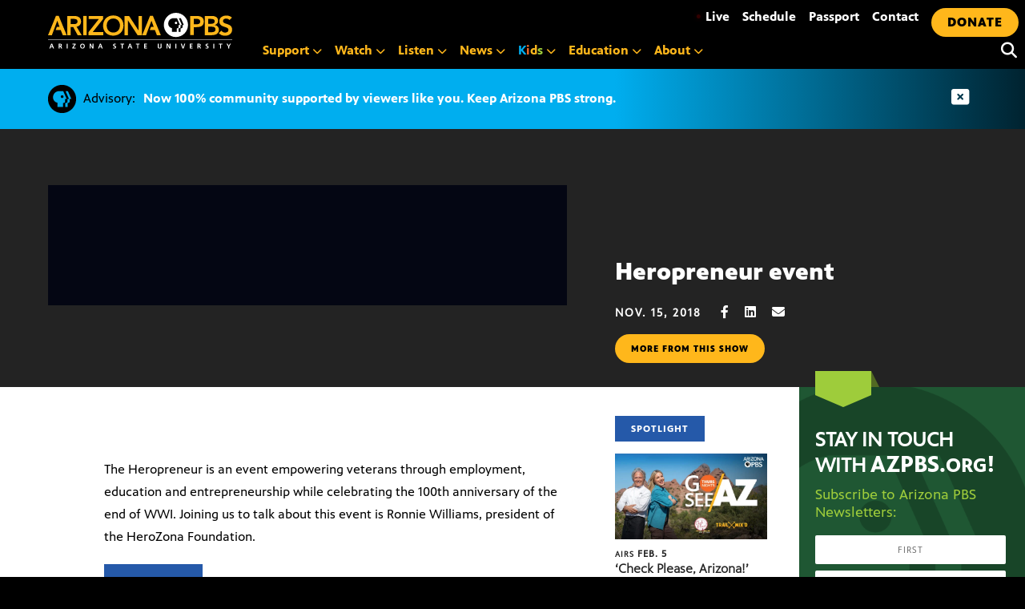

--- FILE ---
content_type: text/html; charset=UTF-8
request_url: https://azpbs.org/?post_type=horizonte&p=163870
body_size: 28100
content:
<!doctype html>
<html lang="en-US">

<head>
    <meta charset="UTF-8">
    <meta name="viewport" content="width=device-width, initial-scale=1, shrink-to-fit=no">

    <link rel="apple-touch-icon" sizes="57x57" href="https://azpbs.org/wp-content/themes/pbs-site-2021/icons/apple-icon-57x57.png">
    <link rel="apple-touch-icon" sizes="60x60" href="https://azpbs.org/wp-content/themes/pbs-site-2021/icons/apple-icon-60x60.png">
    <link rel="apple-touch-icon" sizes="72x72" href="https://azpbs.org/wp-content/themes/pbs-site-2021/icons/apple-icon-72x72.png">
    <link rel="apple-touch-icon" sizes="76x76" href="https://azpbs.org/wp-content/themes/pbs-site-2021/icons/apple-icon-76x76.png">
    <link rel="apple-touch-icon" sizes="114x114" href="https://azpbs.org/wp-content/themes/pbs-site-2021/icons/apple-icon-114x114.png">
    <link rel="apple-touch-icon" sizes="120x120" href="https://azpbs.org/wp-content/themes/pbs-site-2021/icons/apple-icon-120x120.png">
    <link rel="apple-touch-icon" sizes="144x144" href="https://azpbs.org/wp-content/themes/pbs-site-2021/icons/apple-icon-144x144.png">
    <link rel="apple-touch-icon" sizes="152x152" href="https://azpbs.org/wp-content/themes/pbs-site-2021/icons/apple-icon-152x152.png">
    <link rel="apple-touch-icon" sizes="180x180" href="https://azpbs.org/wp-content/themes/pbs-site-2021/icons/apple-icon-180x180.png">
    <link rel="icon" type="image/png" sizes="192x192" href="https://azpbs.org/wp-content/themes/pbs-site-2021/icons/android-icon-192x192.png">
    <link rel="icon" type="image/png" sizes="32x32" href="https://azpbs.org/wp-content/themes/pbs-site-2021/icons/favicon-32x32.png">
    <link rel="icon" type="image/png" sizes="96x96" href="https://azpbs.org/wp-content/themes/pbs-site-2021/icons/favicon-96x96.png">
    <link rel="icon" type="image/png" sizes="16x16" href="https://azpbs.org/wp-content/themes/pbs-site-2021/icons/favicon-16x16.png">
    <link rel="manifest" href="https://azpbs.org/wp-content/themes/pbs-site-2021/icons/manifest.json">

    <!-- Google Tag Manager -->
    <script>
    (function(w, d, s, l, i) {
        w[l] = w[l] || [];
        w[l].push({
            'gtm.start': new Date().getTime(),
            event: 'gtm.js'
        });
        var f = d.getElementsByTagName(s)[0],
            j = d.createElement(s),
            dl = l != 'dataLayer' ? '&l=' + l : '';
        j.async = true;
        j.src =
            'https://www.googletagmanager.com/gtm.js?id=' + i + dl;
        f.parentNode.insertBefore(j, f);
    })(window, document, 'script', 'dataLayer', 'GTM-KTSLR6S');
    </script>
    <!-- End Google Tag Manager -->

    <script src="https://challenges.cloudflare.com/turnstile/v0/api.js" async defer></script>

    <!-- Chartbeat -->
    <script>
    var _sf_async_config = _sf_async_config || {};
    /** CONFIGURATION START **/
    _sf_async_config.uid = 60481; // ACCOUNT NUMBER
    _sf_async_config.domain = 'azpbs.org'; // DOMAIN
    _sf_async_config.flickerControl = false;
    _sf_async_config.useCanonical = true;
    /** CONFIGURATION END **/
    var _sf_startpt = (new Date()).getTime();
    </script>
    <script async src="//static.chartbeat.com/js/chartbeat_mab.js"></script>
    <!-- End Chartbeat -->

    <meta name="description" content="The Heropreneur is an event empowering veterans through employment, education and entrepreneurship while celebrating the 100th anniversary of the end of WWI.">
    <script src="https://code.jquery.com/jquery-3.6.0.slim.min.js" integrity="sha256-u7e5khyithlIdTpu22PHhENmPcRdFiHRjhAuHcs05RI=" crossorigin="anonymous"></script>

    <script src="https://cdn.broadstreetads.com/init-2.min.js"></script>
    <script>
    broadstreet.watch({
        networkId: 5051,
        keywords: ['heropreneur-event','news','horizonte'],
        softKeywords: true
    })
    </script>

    <script src="https://cdnjs.cloudflare.com/ajax/libs/gsap/3.8.0/gsap.min.js"></script>
    <meta name='robots' content='index, follow, max-image-preview:large, max-snippet:-1, max-video-preview:-1' />
	<style>img:is([sizes="auto" i], [sizes^="auto," i]) { contain-intrinsic-size: 3000px 1500px }</style>
	
	<!-- This site is optimized with the Yoast SEO Premium plugin v26.4 (Yoast SEO v26.7) - https://yoast.com/wordpress/plugins/seo/ -->
	<title>Heropreneur event - Arizona PBS</title>
	<link rel="canonical" href="https://azpbs.org/horizonte/2018/11/heropreneur-event/" />
	<meta property="og:locale" content="en_US" />
	<meta property="og:type" content="article" />
	<meta property="og:title" content="Heropreneur event" />
	<meta property="og:description" content="The Heropreneur is an event empowering veterans through employment, education and entrepreneurship while celebrating the 100th anniversary of the end of WWI." />
	<meta property="og:url" content="https://azpbs.org/horizonte/2018/11/heropreneur-event/" />
	<meta property="og:site_name" content="Arizona PBS" />
	<meta property="article:publisher" content="https://www.facebook.com/arizonapbs" />
	<meta property="article:modified_time" content="2019-01-17T23:31:47+00:00" />
	<meta property="og:image" content="https://azpbs.org/wp-content/uploads/2018/11/herozona.jpg" />
	<meta property="og:image:width" content="1280" />
	<meta property="og:image:height" content="720" />
	<meta property="og:image:type" content="image/jpeg" />
	<script type="application/ld+json" class="yoast-schema-graph">{"@context":"https://schema.org","@graph":[{"@type":"WebPage","@id":"https://azpbs.org/horizonte/2018/11/heropreneur-event/","url":"https://azpbs.org/horizonte/2018/11/heropreneur-event/","name":"Heropreneur event - Arizona PBS","isPartOf":{"@id":"https://azpbs.org/#website"},"primaryImageOfPage":{"@id":"https://azpbs.org/horizonte/2018/11/heropreneur-event/#primaryimage"},"image":{"@id":"https://azpbs.org/horizonte/2018/11/heropreneur-event/#primaryimage"},"thumbnailUrl":"https://azpbs.org/wp-content/uploads/2018/11/herozona.jpg","datePublished":"2018-11-17T01:21:28+00:00","dateModified":"2019-01-17T23:31:47+00:00","breadcrumb":{"@id":"https://azpbs.org/horizonte/2018/11/heropreneur-event/#breadcrumb"},"inLanguage":"en-US","potentialAction":[{"@type":"ReadAction","target":["https://azpbs.org/horizonte/2018/11/heropreneur-event/"]}]},{"@type":"ImageObject","inLanguage":"en-US","@id":"https://azpbs.org/horizonte/2018/11/heropreneur-event/#primaryimage","url":"https://azpbs.org/wp-content/uploads/2018/11/herozona.jpg","contentUrl":"https://azpbs.org/wp-content/uploads/2018/11/herozona.jpg","width":1280,"height":720},{"@type":"BreadcrumbList","@id":"https://azpbs.org/horizonte/2018/11/heropreneur-event/#breadcrumb","itemListElement":[{"@type":"ListItem","position":1,"name":"Home","item":"https://azpbs.org/"},{"@type":"ListItem","position":2,"name":"Horizonte","item":"https://azpbs.org/?post_type=horizonte"},{"@type":"ListItem","position":3,"name":"Heropreneur event"}]},{"@type":"WebSite","@id":"https://azpbs.org/#website","url":"https://azpbs.org/","name":"Arizona PBS","description":"Your Arizona Connection Starts Here","potentialAction":[{"@type":"SearchAction","target":{"@type":"EntryPoint","urlTemplate":"https://azpbs.org/?s={search_term_string}"},"query-input":{"@type":"PropertyValueSpecification","valueRequired":true,"valueName":"search_term_string"}}],"inLanguage":"en-US"}]}</script>
	<!-- / Yoast SEO Premium plugin. -->


<link rel='dns-prefetch' href='//unpkg.com' />
<link rel='dns-prefetch' href='//stats.wp.com' />
<link rel="alternate" type="application/rss+xml" title="Arizona PBS &raquo; Feed" href="https://azpbs.org/feed/" />
<link rel="alternate" type="application/rss+xml" title="Arizona PBS &raquo; Comments Feed" href="https://azpbs.org/comments/feed/" />
<link rel="alternate" type="text/calendar" title="Arizona PBS &raquo; iCal Feed" href="https://azpbs.org/events-calendar/?ical=1" />
<script type="text/javascript">
/* <![CDATA[ */
window._wpemojiSettings = {"baseUrl":"https:\/\/s.w.org\/images\/core\/emoji\/16.0.1\/72x72\/","ext":".png","svgUrl":"https:\/\/s.w.org\/images\/core\/emoji\/16.0.1\/svg\/","svgExt":".svg","source":{"concatemoji":"https:\/\/azpbs.org\/wp-includes\/js\/wp-emoji-release.min.js?ver=6.8.3"}};
/*! This file is auto-generated */
!function(s,n){var o,i,e;function c(e){try{var t={supportTests:e,timestamp:(new Date).valueOf()};sessionStorage.setItem(o,JSON.stringify(t))}catch(e){}}function p(e,t,n){e.clearRect(0,0,e.canvas.width,e.canvas.height),e.fillText(t,0,0);var t=new Uint32Array(e.getImageData(0,0,e.canvas.width,e.canvas.height).data),a=(e.clearRect(0,0,e.canvas.width,e.canvas.height),e.fillText(n,0,0),new Uint32Array(e.getImageData(0,0,e.canvas.width,e.canvas.height).data));return t.every(function(e,t){return e===a[t]})}function u(e,t){e.clearRect(0,0,e.canvas.width,e.canvas.height),e.fillText(t,0,0);for(var n=e.getImageData(16,16,1,1),a=0;a<n.data.length;a++)if(0!==n.data[a])return!1;return!0}function f(e,t,n,a){switch(t){case"flag":return n(e,"\ud83c\udff3\ufe0f\u200d\u26a7\ufe0f","\ud83c\udff3\ufe0f\u200b\u26a7\ufe0f")?!1:!n(e,"\ud83c\udde8\ud83c\uddf6","\ud83c\udde8\u200b\ud83c\uddf6")&&!n(e,"\ud83c\udff4\udb40\udc67\udb40\udc62\udb40\udc65\udb40\udc6e\udb40\udc67\udb40\udc7f","\ud83c\udff4\u200b\udb40\udc67\u200b\udb40\udc62\u200b\udb40\udc65\u200b\udb40\udc6e\u200b\udb40\udc67\u200b\udb40\udc7f");case"emoji":return!a(e,"\ud83e\udedf")}return!1}function g(e,t,n,a){var r="undefined"!=typeof WorkerGlobalScope&&self instanceof WorkerGlobalScope?new OffscreenCanvas(300,150):s.createElement("canvas"),o=r.getContext("2d",{willReadFrequently:!0}),i=(o.textBaseline="top",o.font="600 32px Arial",{});return e.forEach(function(e){i[e]=t(o,e,n,a)}),i}function t(e){var t=s.createElement("script");t.src=e,t.defer=!0,s.head.appendChild(t)}"undefined"!=typeof Promise&&(o="wpEmojiSettingsSupports",i=["flag","emoji"],n.supports={everything:!0,everythingExceptFlag:!0},e=new Promise(function(e){s.addEventListener("DOMContentLoaded",e,{once:!0})}),new Promise(function(t){var n=function(){try{var e=JSON.parse(sessionStorage.getItem(o));if("object"==typeof e&&"number"==typeof e.timestamp&&(new Date).valueOf()<e.timestamp+604800&&"object"==typeof e.supportTests)return e.supportTests}catch(e){}return null}();if(!n){if("undefined"!=typeof Worker&&"undefined"!=typeof OffscreenCanvas&&"undefined"!=typeof URL&&URL.createObjectURL&&"undefined"!=typeof Blob)try{var e="postMessage("+g.toString()+"("+[JSON.stringify(i),f.toString(),p.toString(),u.toString()].join(",")+"));",a=new Blob([e],{type:"text/javascript"}),r=new Worker(URL.createObjectURL(a),{name:"wpTestEmojiSupports"});return void(r.onmessage=function(e){c(n=e.data),r.terminate(),t(n)})}catch(e){}c(n=g(i,f,p,u))}t(n)}).then(function(e){for(var t in e)n.supports[t]=e[t],n.supports.everything=n.supports.everything&&n.supports[t],"flag"!==t&&(n.supports.everythingExceptFlag=n.supports.everythingExceptFlag&&n.supports[t]);n.supports.everythingExceptFlag=n.supports.everythingExceptFlag&&!n.supports.flag,n.DOMReady=!1,n.readyCallback=function(){n.DOMReady=!0}}).then(function(){return e}).then(function(){var e;n.supports.everything||(n.readyCallback(),(e=n.source||{}).concatemoji?t(e.concatemoji):e.wpemoji&&e.twemoji&&(t(e.twemoji),t(e.wpemoji)))}))}((window,document),window._wpemojiSettings);
/* ]]> */
</script>
<style id='wp-emoji-styles-inline-css' type='text/css'>

	img.wp-smiley, img.emoji {
		display: inline !important;
		border: none !important;
		box-shadow: none !important;
		height: 1em !important;
		width: 1em !important;
		margin: 0 0.07em !important;
		vertical-align: -0.1em !important;
		background: none !important;
		padding: 0 !important;
	}
</style>
<link rel='stylesheet' id='wp-block-library-css' href='https://azpbs.org/wp-includes/css/dist/block-library/style.min.css?ver=6.8.3' type='text/css' media='all' />
<style id='classic-theme-styles-inline-css' type='text/css'>
/*! This file is auto-generated */
.wp-block-button__link{color:#fff;background-color:#32373c;border-radius:9999px;box-shadow:none;text-decoration:none;padding:calc(.667em + 2px) calc(1.333em + 2px);font-size:1.125em}.wp-block-file__button{background:#32373c;color:#fff;text-decoration:none}
</style>
<link rel='stylesheet' id='mediaelement-css' href='https://azpbs.org/wp-includes/js/mediaelement/mediaelementplayer-legacy.min.css?ver=4.2.17' type='text/css' media='all' />
<link rel='stylesheet' id='wp-mediaelement-css' href='https://azpbs.org/wp-includes/js/mediaelement/wp-mediaelement.min.css?ver=6.8.3' type='text/css' media='all' />
<style id='jetpack-sharing-buttons-style-inline-css' type='text/css'>
.jetpack-sharing-buttons__services-list{display:flex;flex-direction:row;flex-wrap:wrap;gap:0;list-style-type:none;margin:5px;padding:0}.jetpack-sharing-buttons__services-list.has-small-icon-size{font-size:12px}.jetpack-sharing-buttons__services-list.has-normal-icon-size{font-size:16px}.jetpack-sharing-buttons__services-list.has-large-icon-size{font-size:24px}.jetpack-sharing-buttons__services-list.has-huge-icon-size{font-size:36px}@media print{.jetpack-sharing-buttons__services-list{display:none!important}}.editor-styles-wrapper .wp-block-jetpack-sharing-buttons{gap:0;padding-inline-start:0}ul.jetpack-sharing-buttons__services-list.has-background{padding:1.25em 2.375em}
</style>
<style id='global-styles-inline-css' type='text/css'>
:root{--wp--preset--aspect-ratio--square: 1;--wp--preset--aspect-ratio--4-3: 4/3;--wp--preset--aspect-ratio--3-4: 3/4;--wp--preset--aspect-ratio--3-2: 3/2;--wp--preset--aspect-ratio--2-3: 2/3;--wp--preset--aspect-ratio--16-9: 16/9;--wp--preset--aspect-ratio--9-16: 9/16;--wp--preset--color--black: #000000;--wp--preset--color--cyan-bluish-gray: #abb8c3;--wp--preset--color--white: #ffffff;--wp--preset--color--pale-pink: #f78da7;--wp--preset--color--vivid-red: #cf2e2e;--wp--preset--color--luminous-vivid-orange: #ff6900;--wp--preset--color--luminous-vivid-amber: #fcb900;--wp--preset--color--light-green-cyan: #7bdcb5;--wp--preset--color--vivid-green-cyan: #00d084;--wp--preset--color--pale-cyan-blue: #8ed1fc;--wp--preset--color--vivid-cyan-blue: #0693e3;--wp--preset--color--vivid-purple: #9b51e0;--wp--preset--gradient--vivid-cyan-blue-to-vivid-purple: linear-gradient(135deg,rgba(6,147,227,1) 0%,rgb(155,81,224) 100%);--wp--preset--gradient--light-green-cyan-to-vivid-green-cyan: linear-gradient(135deg,rgb(122,220,180) 0%,rgb(0,208,130) 100%);--wp--preset--gradient--luminous-vivid-amber-to-luminous-vivid-orange: linear-gradient(135deg,rgba(252,185,0,1) 0%,rgba(255,105,0,1) 100%);--wp--preset--gradient--luminous-vivid-orange-to-vivid-red: linear-gradient(135deg,rgba(255,105,0,1) 0%,rgb(207,46,46) 100%);--wp--preset--gradient--very-light-gray-to-cyan-bluish-gray: linear-gradient(135deg,rgb(238,238,238) 0%,rgb(169,184,195) 100%);--wp--preset--gradient--cool-to-warm-spectrum: linear-gradient(135deg,rgb(74,234,220) 0%,rgb(151,120,209) 20%,rgb(207,42,186) 40%,rgb(238,44,130) 60%,rgb(251,105,98) 80%,rgb(254,248,76) 100%);--wp--preset--gradient--blush-light-purple: linear-gradient(135deg,rgb(255,206,236) 0%,rgb(152,150,240) 100%);--wp--preset--gradient--blush-bordeaux: linear-gradient(135deg,rgb(254,205,165) 0%,rgb(254,45,45) 50%,rgb(107,0,62) 100%);--wp--preset--gradient--luminous-dusk: linear-gradient(135deg,rgb(255,203,112) 0%,rgb(199,81,192) 50%,rgb(65,88,208) 100%);--wp--preset--gradient--pale-ocean: linear-gradient(135deg,rgb(255,245,203) 0%,rgb(182,227,212) 50%,rgb(51,167,181) 100%);--wp--preset--gradient--electric-grass: linear-gradient(135deg,rgb(202,248,128) 0%,rgb(113,206,126) 100%);--wp--preset--gradient--midnight: linear-gradient(135deg,rgb(2,3,129) 0%,rgb(40,116,252) 100%);--wp--preset--font-size--small: 13px;--wp--preset--font-size--medium: 20px;--wp--preset--font-size--large: 36px;--wp--preset--font-size--x-large: 42px;--wp--preset--spacing--20: 0.44rem;--wp--preset--spacing--30: 0.67rem;--wp--preset--spacing--40: 1rem;--wp--preset--spacing--50: 1.5rem;--wp--preset--spacing--60: 2.25rem;--wp--preset--spacing--70: 3.38rem;--wp--preset--spacing--80: 5.06rem;--wp--preset--shadow--natural: 6px 6px 9px rgba(0, 0, 0, 0.2);--wp--preset--shadow--deep: 12px 12px 50px rgba(0, 0, 0, 0.4);--wp--preset--shadow--sharp: 6px 6px 0px rgba(0, 0, 0, 0.2);--wp--preset--shadow--outlined: 6px 6px 0px -3px rgba(255, 255, 255, 1), 6px 6px rgba(0, 0, 0, 1);--wp--preset--shadow--crisp: 6px 6px 0px rgba(0, 0, 0, 1);}:where(.is-layout-flex){gap: 0.5em;}:where(.is-layout-grid){gap: 0.5em;}body .is-layout-flex{display: flex;}.is-layout-flex{flex-wrap: wrap;align-items: center;}.is-layout-flex > :is(*, div){margin: 0;}body .is-layout-grid{display: grid;}.is-layout-grid > :is(*, div){margin: 0;}:where(.wp-block-columns.is-layout-flex){gap: 2em;}:where(.wp-block-columns.is-layout-grid){gap: 2em;}:where(.wp-block-post-template.is-layout-flex){gap: 1.25em;}:where(.wp-block-post-template.is-layout-grid){gap: 1.25em;}.has-black-color{color: var(--wp--preset--color--black) !important;}.has-cyan-bluish-gray-color{color: var(--wp--preset--color--cyan-bluish-gray) !important;}.has-white-color{color: var(--wp--preset--color--white) !important;}.has-pale-pink-color{color: var(--wp--preset--color--pale-pink) !important;}.has-vivid-red-color{color: var(--wp--preset--color--vivid-red) !important;}.has-luminous-vivid-orange-color{color: var(--wp--preset--color--luminous-vivid-orange) !important;}.has-luminous-vivid-amber-color{color: var(--wp--preset--color--luminous-vivid-amber) !important;}.has-light-green-cyan-color{color: var(--wp--preset--color--light-green-cyan) !important;}.has-vivid-green-cyan-color{color: var(--wp--preset--color--vivid-green-cyan) !important;}.has-pale-cyan-blue-color{color: var(--wp--preset--color--pale-cyan-blue) !important;}.has-vivid-cyan-blue-color{color: var(--wp--preset--color--vivid-cyan-blue) !important;}.has-vivid-purple-color{color: var(--wp--preset--color--vivid-purple) !important;}.has-black-background-color{background-color: var(--wp--preset--color--black) !important;}.has-cyan-bluish-gray-background-color{background-color: var(--wp--preset--color--cyan-bluish-gray) !important;}.has-white-background-color{background-color: var(--wp--preset--color--white) !important;}.has-pale-pink-background-color{background-color: var(--wp--preset--color--pale-pink) !important;}.has-vivid-red-background-color{background-color: var(--wp--preset--color--vivid-red) !important;}.has-luminous-vivid-orange-background-color{background-color: var(--wp--preset--color--luminous-vivid-orange) !important;}.has-luminous-vivid-amber-background-color{background-color: var(--wp--preset--color--luminous-vivid-amber) !important;}.has-light-green-cyan-background-color{background-color: var(--wp--preset--color--light-green-cyan) !important;}.has-vivid-green-cyan-background-color{background-color: var(--wp--preset--color--vivid-green-cyan) !important;}.has-pale-cyan-blue-background-color{background-color: var(--wp--preset--color--pale-cyan-blue) !important;}.has-vivid-cyan-blue-background-color{background-color: var(--wp--preset--color--vivid-cyan-blue) !important;}.has-vivid-purple-background-color{background-color: var(--wp--preset--color--vivid-purple) !important;}.has-black-border-color{border-color: var(--wp--preset--color--black) !important;}.has-cyan-bluish-gray-border-color{border-color: var(--wp--preset--color--cyan-bluish-gray) !important;}.has-white-border-color{border-color: var(--wp--preset--color--white) !important;}.has-pale-pink-border-color{border-color: var(--wp--preset--color--pale-pink) !important;}.has-vivid-red-border-color{border-color: var(--wp--preset--color--vivid-red) !important;}.has-luminous-vivid-orange-border-color{border-color: var(--wp--preset--color--luminous-vivid-orange) !important;}.has-luminous-vivid-amber-border-color{border-color: var(--wp--preset--color--luminous-vivid-amber) !important;}.has-light-green-cyan-border-color{border-color: var(--wp--preset--color--light-green-cyan) !important;}.has-vivid-green-cyan-border-color{border-color: var(--wp--preset--color--vivid-green-cyan) !important;}.has-pale-cyan-blue-border-color{border-color: var(--wp--preset--color--pale-cyan-blue) !important;}.has-vivid-cyan-blue-border-color{border-color: var(--wp--preset--color--vivid-cyan-blue) !important;}.has-vivid-purple-border-color{border-color: var(--wp--preset--color--vivid-purple) !important;}.has-vivid-cyan-blue-to-vivid-purple-gradient-background{background: var(--wp--preset--gradient--vivid-cyan-blue-to-vivid-purple) !important;}.has-light-green-cyan-to-vivid-green-cyan-gradient-background{background: var(--wp--preset--gradient--light-green-cyan-to-vivid-green-cyan) !important;}.has-luminous-vivid-amber-to-luminous-vivid-orange-gradient-background{background: var(--wp--preset--gradient--luminous-vivid-amber-to-luminous-vivid-orange) !important;}.has-luminous-vivid-orange-to-vivid-red-gradient-background{background: var(--wp--preset--gradient--luminous-vivid-orange-to-vivid-red) !important;}.has-very-light-gray-to-cyan-bluish-gray-gradient-background{background: var(--wp--preset--gradient--very-light-gray-to-cyan-bluish-gray) !important;}.has-cool-to-warm-spectrum-gradient-background{background: var(--wp--preset--gradient--cool-to-warm-spectrum) !important;}.has-blush-light-purple-gradient-background{background: var(--wp--preset--gradient--blush-light-purple) !important;}.has-blush-bordeaux-gradient-background{background: var(--wp--preset--gradient--blush-bordeaux) !important;}.has-luminous-dusk-gradient-background{background: var(--wp--preset--gradient--luminous-dusk) !important;}.has-pale-ocean-gradient-background{background: var(--wp--preset--gradient--pale-ocean) !important;}.has-electric-grass-gradient-background{background: var(--wp--preset--gradient--electric-grass) !important;}.has-midnight-gradient-background{background: var(--wp--preset--gradient--midnight) !important;}.has-small-font-size{font-size: var(--wp--preset--font-size--small) !important;}.has-medium-font-size{font-size: var(--wp--preset--font-size--medium) !important;}.has-large-font-size{font-size: var(--wp--preset--font-size--large) !important;}.has-x-large-font-size{font-size: var(--wp--preset--font-size--x-large) !important;}
:where(.wp-block-post-template.is-layout-flex){gap: 1.25em;}:where(.wp-block-post-template.is-layout-grid){gap: 1.25em;}
:where(.wp-block-columns.is-layout-flex){gap: 2em;}:where(.wp-block-columns.is-layout-grid){gap: 2em;}
:root :where(.wp-block-pullquote){font-size: 1.5em;line-height: 1.6;}
</style>
<link rel='stylesheet' id='pbs-style-css' href='https://azpbs.org/wp-content/themes/pbs-site-2021/style.css?ver=6.8.3' type='text/css' media='all' />
<link rel='stylesheet' id='maplibre-gl-css-css' href='https://unpkg.com/maplibre-gl@2.4.0/dist/maplibre-gl.css?ver=6.8.3' type='text/css' media='all' />
<style id='block-visibility-screen-size-styles-inline-css' type='text/css'>
/* Large screens (desktops, 992px and up) */
@media ( min-width: 992px ) {
	.block-visibility-hide-large-screen {
		display: none !important;
	}
}

/* Medium screens (tablets, between 768px and 992px) */
@media ( min-width: 768px ) and ( max-width: 991.98px ) {
	.block-visibility-hide-medium-screen {
		display: none !important;
	}
}

/* Small screens (mobile devices, less than 768px) */
@media ( max-width: 767.98px ) {
	.block-visibility-hide-small-screen {
		display: none !important;
	}
}
</style>
<link rel="https://api.w.org/" href="https://azpbs.org/wp-json/" /><link rel="alternate" title="JSON" type="application/json" href="https://azpbs.org/wp-json/wp/v2/horizonte/163870" /><link rel="EditURI" type="application/rsd+xml" title="RSD" href="https://azpbs.org/xmlrpc.php?rsd" />
<link rel='shortlink' href='https://azpbs.org/?p=163870' />
<link rel="alternate" title="oEmbed (JSON)" type="application/json+oembed" href="https://azpbs.org/wp-json/oembed/1.0/embed?url=https%3A%2F%2Fazpbs.org%2Fhorizonte%2F2018%2F11%2Fheropreneur-event%2F" />
<link rel="alternate" title="oEmbed (XML)" type="text/xml+oembed" href="https://azpbs.org/wp-json/oembed/1.0/embed?url=https%3A%2F%2Fazpbs.org%2Fhorizonte%2F2018%2F11%2Fheropreneur-event%2F&#038;format=xml" />
<meta name="tec-api-version" content="v1"><meta name="tec-api-origin" content="https://azpbs.org"><link rel="alternate" href="https://azpbs.org/wp-json/tribe/events/v1/" />	<style>img#wpstats{display:none}</style>
		
<!-- Meta Pixel Code -->
<script type='text/javascript'>
!function(f,b,e,v,n,t,s){if(f.fbq)return;n=f.fbq=function(){n.callMethod?
n.callMethod.apply(n,arguments):n.queue.push(arguments)};if(!f._fbq)f._fbq=n;
n.push=n;n.loaded=!0;n.version='2.0';n.queue=[];t=b.createElement(e);t.async=!0;
t.src=v;s=b.getElementsByTagName(e)[0];s.parentNode.insertBefore(t,s)}(window,
document,'script','https://connect.facebook.net/en_US/fbevents.js');
</script>
<!-- End Meta Pixel Code -->
<script type='text/javascript'>var url = window.location.origin + '?ob=open-bridge';
            fbq('set', 'openbridge', '2178807799053333', url);
fbq('init', '2178807799053333', {}, {
    "agent": "wordpress-6.8.3-4.1.5"
})</script><script type='text/javascript'>
    fbq('track', 'PageView', []);
  </script>
    <link href="https://azpbs.org/wp-content/themes/pbs-site-2021/fontawesome/css/fontawesome.min.css" rel="stylesheet">
    <link href="https://azpbs.org/wp-content/themes/pbs-site-2021/fontawesome/css/brands.min.css" rel="stylesheet">
    <link href="https://azpbs.org/wp-content/themes/pbs-site-2021/fontawesome/css/solid.min.css" rel="stylesheet">
    <link href="https://azpbs.org/wp-content/themes/pbs-site-2021/fontawesome/css/v5-font-face.min.css" rel="stylesheet">
    <link href="https://azpbs.org/wp-content/themes/pbs-site-2021/css/base.css?15jan" rel="stylesheet">

</head>

<body>

    <!-- Google Tag Manager (noscript) -->
    <noscript><iframe src="https://www.googletagmanager.com/ns.html?id=GTM-KTSLR6S" height="0" width="0" style="display:none;visibility:hidden"></iframe></noscript>
    <!-- End Google Tag Manager (noscript) -->

    <div tabindex="0" class="gen-holder"> <a class="skip-link screen-reader-text" href="#content">

            Skip to content        </a> </div>
    <div id="page" class="site">
        <div class="menu-container">
            <div class="logo-new">
                <div> <a aria-label="Home" tabindex="0" href="/">
                        <svg version="1.1" id="logoAZPBS" xmlns="http://www.w3.org/2000/svg" xmlns:xlink="http://www.w3.org/1999/xlink" x="0px" y="0px" viewBox="0 0 230 45" style="enable-background:new 0 0 230 45;" xml:space="preserve">
                            <polygon id="ltr-y" class="clr-white" points="225,42.2 222.9,38.6 224.2,38.6 225.6,41.1 227.1,38.6 228.3,38.6 226.2,42.2 226.2,44.5
                            225,44.5 " />
                            <polygon id="ltr-t3" class="clr-white" points="214.9,39.5 213.2,39.5 213.2,38.6 217.7,38.6 217.7,39.5 216,39.5 216,44.5 214.9,44.5 " />
                            <rect id="ltr-i4" x="206.4" y="38.6" class="clr-white" width="1.2" height="5.9" />
                            <path id="ltr-s3" class="clr-white" d="M200,39.7c-0.4-0.2-0.8-0.3-1.2-0.3c-0.4,0-0.9,0.2-0.9,0.8c0,1,2.6,0.6,2.6,2.6
                            c0,1.3-1,1.8-2.2,1.8c-0.6,0-0.9-0.1-1.5-0.2l0.1-1.1c0.4,0.2,0.9,0.4,1.3,0.4c0.4,0,1.1-0.2,1.1-0.8c0-1.1-2.6-0.7-2.6-2.6
                            c0-1.3,1-1.8,2.1-1.8c0.5,0,1,0.1,1.4,0.2L200,39.7z" />
                            <path id="ltr-r3" class="clr-white" d="M186.6,38.6h1.3c1.3,0,2.8,0,2.8,1.6c0,0.7-0.5,1.3-1.2,1.4v0c0.3,0,0.5,0.3,0.6,0.6l0.9,2.3h-1.3
                            l-0.7-1.8c-0.2-0.4-0.3-0.6-0.8-0.6h-0.4v2.5h-1.2V38.6z M187.8,41.1h0.4c0.6,0,1.3-0.1,1.3-0.8c0-0.7-0.7-0.8-1.3-0.8h-0.4V41.1z" />
                            <polygon id="ltr-e2" class="clr-white" points="177,38.6 180.5,38.6 180.5,39.5 178.2,39.5 178.2,41 180.3,41 180.3,41.9 178.2,41.9
                            178.2,43.6 180.5,43.6 180.5,44.5 177,44.5 " />
                            <polygon id="ltr-v" class="clr-white" points="165.8,38.6 167.1,38.6 168.6,43.2 168.6,43.2 170.1,38.6 171.3,38.6 169.3,44.5 167.9,44.5
                            " />
                            <rect id="ltr-i3" x="159" y="38.6" class="clr-white" width="1.2" height="5.9" />
                            <polygon id="ltr-n3" class="clr-white" points="148,38.6 149.5,38.6 151.7,43 151.7,43 151.7,38.6 152.9,38.6 152.9,44.5 151.4,44.5
                            149.2,40.1 149.1,40.1 149.1,44.5 148,44.5 " />
                            <path id="ltr-u" class="clr-white" d="M137,38.6h1.2V42c0,1,0.3,1.7,1.2,1.7c0.9,0,1.2-0.7,1.2-1.7v-3.4h1.2v3.8c0,1.6-0.9,2.2-2.4,2.2
                            c-1.5,0-2.4-0.7-2.4-2.2V38.6z" />
                            <polygon id="ltr-e" class="clr-white" points="120,38.6 123.5,38.6 123.5,39.5 121.2,39.5 121.2,41 123.3,41 123.3,41.9 121.2,41.9
                            121.2,43.6 123.5,43.6 123.5,44.5 120,44.5 " />
                            <polygon id="ltr-t2" class="clr-white" points="111.5,39.5 109.8,39.5 109.8,38.6 114.3,38.6 114.3,39.5 112.6,39.5 112.6,44.5
                            111.5,44.5 " />
                            <path id="ltr-a5" class="clr-white" d="M101.7,38.6h1.3l2.3,5.9H104l-0.5-1.4h-2.4l-0.5,1.4h-1.2L101.7,38.6z M102.3,39.8L102.3,39.8
                            l-0.9,2.4h1.7L102.3,39.8z" />
                            <polygon id="ltr-t" class="clr-white" points="92.1,39.5 90.4,39.5 90.4,38.6 95,38.6 95,39.5 93.3,39.5 93.3,44.5 92.1,44.5 " />
                            <path id="ltr-s2" class="clr-white" d="M84.5,39.7c-0.4-0.2-0.8-0.3-1.2-0.3c-0.4,0-0.9,0.2-0.9,0.8c0,1,2.6,0.6,2.6,2.6
                            c0,1.3-1,1.8-2.2,1.8c-0.6,0-0.9-0.1-1.5-0.2l0.1-1.1c0.4,0.2,0.9,0.4,1.3,0.4c0.4,0,1.1-0.2,1.1-0.8c0-1.1-2.6-0.7-2.6-2.6
                            c0-1.3,1-1.8,2.1-1.8c0.5,0,1,0.1,1.4,0.2L84.5,39.7z" />
                            <path id="ltr-a4" class="clr-white" d="M64.7,38.6H66l2.3,5.9H67l-0.5-1.4h-2.4l-0.5,1.4h-1.2L64.7,38.6z M65.3,39.8L65.3,39.8l-0.9,2.4
                            h1.7L65.3,39.8z" />
                            <polygon id="ltr-n2" class="clr-white" points="51.9,38.6 53.3,38.6 55.6,43 55.6,43 55.6,38.6 56.7,38.6 56.7,44.5 55.3,44.5 53,40.1
                            53,40.1 53,44.5 51.9,44.5 " />
                            <path id="ltr-o2" class="clr-white" d="M43,38.5c1.9,0,2.9,1.3,2.9,3c0,1.8-1,3.1-2.9,3.1c-1.9,0-2.9-1.3-2.9-3.1
                            C40.1,39.7,41.1,38.5,43,38.5 M43,43.7c1.2,0,1.7-1.1,1.7-2.1c0-1-0.5-2.1-1.7-2.1c-1.2,0-1.7,1.1-1.7,2.1
                            C41.3,42.6,41.8,43.7,43,43.7" />
                            <polygon id="ltr-z2" class="clr-white" points="30.3,43.5 33.1,39.5 30.4,39.5 30.4,38.6 34.4,38.6 34.4,39.6 31.6,43.6 34.4,43.6
                            34.4,44.5 30.3,44.5 " />
                            <rect id="ltr-i2" x="23.3" y="38.6" class="clr-white" width="1.2" height="5.9" />
                            <path id="ltr-r2" class="clr-white" d="M13.2,38.6h1.3c1.3,0,2.8,0,2.8,1.6c0,0.7-0.5,1.3-1.2,1.4v0c0.3,0,0.5,0.3,0.6,0.6l0.9,2.3h-1.3
                            l-0.7-1.8c-0.2-0.4-0.3-0.6-0.8-0.6h-0.4v2.5h-1.2V38.6z M14.4,41.1h0.4c0.6,0,1.3-0.1,1.3-0.8c0-0.7-0.7-0.8-1.3-0.8h-0.4V41.1z" />
                            <path id="ltr-a3" class="clr-white" d="M3.9,38.6h1.3l2.3,5.9H6.3l-0.5-1.4H3.4l-0.5,1.4H1.6L3.9,38.6z M4.6,39.8L4.6,39.8l-0.9,2.4h1.7
                            L4.6,39.8z" />
                            <rect id="logo-line" y="33" class="clr-white" width="230" height="0.5" />
                            <path id="ltr-s" class="clr-pbsYellow" d="M226.6,9.1c-0.9-1.3-2.5-1.9-4.2-1.9c-2,0-3.9,0.9-3.9,3.1c0,4.8,11.4,2.1,11.4,10.6
                            c0,5.1-4.1,7.7-8.8,7.7c-3,0-5.9-0.9-7.9-3.3l3.2-3.1c1.1,1.6,2.8,2.5,4.7,2.5c2,0,4.2-1.1,4.2-3.3c0-5.3-11.4-2.2-11.4-10.8
                            c0-4.9,4.4-7.2,8.8-7.2c2.5,0,5,0.7,6.9,2.5L226.6,9.1z" />
                            <path id="ltr-b" class="clr-pbsYellow" d="M195.6,3.9h9.4c3.6,0,7.4,1.7,7.4,6c0,2.7-1.7,4.5-4.2,5.3v0.1c3,0.3,5.2,2.7,5.2,5.8
                            c0,5.2-4.5,6.8-9.1,6.8h-8.6V3.9z M199.9,13.7h3.9c2.8,0,4.3-1.2,4.3-3c0-2.1-1.4-3.1-4.6-3.1h-3.5V13.7z M199.9,24.2h3.9
                            c2.2,0,5.3-0.4,5.3-3.5c0-2.5-1.6-3.4-5.1-3.4h-4.1V24.2z" />
                            <path id="ltr-p" class="clr-pbsYellow" d="M177.6,3.9h8.1c4.6,0,8.8,1.6,8.8,6.9c0,6-4.5,7.1-9.6,7.1h-3v9.9h-4.3V3.9z M184.4,14.3
                            c2.4,0,5.6-0.1,5.6-3.4c0-2.9-2.8-3.4-5.1-3.4h-3v6.7H184.4z" />
                            <path id="logo-circle" class="clr-white" d="M159.7,0c-8.3,0-15.1,6.8-15.1,15.1c0,8.3,6.8,15.1,15.1,15.1c8.3,0,15.1-6.8,15.1-15.1
                            C174.8,6.8,168,0,159.7,0" />
                            <path id="logo-face-right" d="M167.9,15.2v2.3c0,0.6-0.1,0.9-0.4,1.4c-0.3,0.4-1.9,0.5-1.9,0.5v4.3h-2.4H163v-4.3c0,0,1.6-0.1,2-0.5
                            c0.3-0.4,0.4-0.8,0.4-1.4v-2.3h1.7l-3.7-8.4h2.5l3.7,8.4H167.9z" />
                            <path id="logo-face-left" d="M163,17.5c0,0.6-0.1,0.9-0.4,1.4c-0.3,0.4-1.9,0.5-1.9,0.5v4.3h-6v-4.6c-1.9-0.4-2.8-1.3-3.2-1.8
                            c-2.9-3.6-0.6-7.6,0.5-8.7c1.4-1.4,3.6-1.8,3.6-1.8h5.5l3.7,8.4H163V17.5z" />
                            <path id="logo-eye" class="clr-white" d="M159.8,11.1c-0.8,0-1.5,0.7-1.5,1.5c0,0.8,0.7,1.5,1.5,1.5c0.8,0,1.5-0.7,1.5-1.5
                            C161.3,11.8,160.6,11.1,159.8,11.1" />
                            <polygon id="ltr-a2" class="clr-pbsYellow" points="140.8,27.9 135.9,27.9 133.5,21.6 127,21.6 128.6,17.4 131.9,17.4 129.2,10 129.1,10
                            122.4,27.9 117.6,27.9 127.4,3.7 130.9,3.7 " />
                            <polygon id="ltr-n" class="clr-pbsYellow" points="95.6,3.9 101.2,3.9 112.8,21.7 112.9,21.7 112.9,3.9 117.2,3.9 117.2,27.9 111.8,27.9
                            99.9,9.5 99.8,9.5 99.8,27.9 95.6,27.9 " />
                            <path id="ltr-o" class="clr-pbsYellow" d="M81.4,3.3c7.5-0.1,12.8,4.9,12.8,12.6c0,7.5-5.3,12.5-12.8,12.6c-7.4,0-12.7-5-12.7-12.5
                            C68.8,8.3,74,3.3,81.4,3.3 M81.5,24.6c5,0,8.3-3.8,8.3-8.9c0-4.8-3.3-8.6-8.3-8.6c-4.9,0-8.2,3.8-8.2,8.6
                            C73.2,20.9,76.5,24.6,81.5,24.6" />
                            <polygon id="ltr-z" class="clr-pbsYellow" points="50.6,24 63.4,7.8 50.8,7.8 50.8,3.9 68.7,3.9 68.7,7.8 55.8,24 68.9,24 68.9,27.9
                            50.6,27.9 " />
                            <rect id="ltr-i" x="43.9" y="3.9" class="clr-pbsYellow" width="4.3" height="24" />
                            <path id="ltr-r" class="clr-pbsYellow" d="M24,3.9h8.3c4.6,0,8.9,1.5,8.9,6.9c0,3.5-2,6-5.6,6.5l6.4,10.6H37l-5.6-10.2h-3.1v10.2H24V3.9z
                             M31.6,14.1c2.4,0,5.2-0.2,5.2-3.3c0-2.8-2.6-3.2-4.8-3.2h-3.7v6.5H31.6z" />
                            <polygon id="ltr-a" class="clr-pbsYellow" points="9.9,3.7 0,27.9 4.8,27.9 11.5,10 11.6,10 14.3,17.4 11,17.4 9.5,21.6 15.9,21.6 18.4,27.9
                            23.3,27.9 13.3,3.7 " />
                        </svg>
                    </a> </div>
            </div>
            <div class="top-nav">
                <nav role="navigation" aria-label="Top menu" class="nav">
                    <button aria-expanded="false"><span class="span-align"><a tabindex="0" class="nav-right-a" href="/watch-azpbs-live/"><span id="liveDot">•</span>Live</a></span></button>
            <button aria-expanded="false"><span class="span-align"><a tabindex="0" class="nav-right-a" href="https://azpbs.org/schedule/">Schedule</a></span></button>
            <button aria-expanded="false"><span class="span-align"><a tabindex="0" class="nav-right-a" href="/arizona-pbs-passport/">Passport</a></span></button>
            <button aria-expanded="false"><span class="span-align"><a tabindex="0" class="nav-right-a" href="/about/contact">Contact</a></span></button>
            <button aria-expanded="false"><span class="span-align"><a tabindex="0" class="nav-right-a" href="https://www.pledgecart.org/?campaign=B4C43EB1-8A32-4121-A75B-E72E7DC46532&source=MWZZA"><div class="featured-column-btn-reg carousel-home-program-btn remove-margin" style="font-size: 16px;">Donate</div></a></span></button>
            

                </nav>
            </div>
            <div class="bottom-nav-left">
                <nav role="navigation" aria-label="Main menu" class="supermenu-content nav dropdown-sm">
                    <!-- menu Spotlight -->
                    <button aria-expanded="false" id="btnSpotlight" class="supermenu-content collapsible-desktop dropbtn">
                        <span tabindex="0" class="tabus span-align" style="color: #ffb71b;">Support <span class="chevrons fa fa-chevron-down"></span></span>                                            </button>
                    <div id="superSpotlight" class="supermenu-content dropdown-sm-content">
                        <div class="row supermenu-content">
                            
<div class="sm-column-qrt supermenu-content">
    <h4 class="supermenu-subject">Support</h4><img class="supermenu-header-logo" src="https://azpbs.org/wp-content/themes/pbs-site-2021/img/logo-blank.png" alt="" /><a aria-label="Donate your car or other vehicle to Arizona PBS" href="https://azpbs.org/car-and-other-vehicle-donations/"><img class="supermenu-img-main" src="https://azpbs.org/wp-content/uploads/2025/06/donate-your-vehicle-to-arizona-pbs-600x338.jpg" alt="Monument Valley with text overlaid reading: Donate Your Vehicle to Arizona PBS" /></a><h4 class="supermenu-label">Support the programs you love</h4><h2 class="supermenu-headline-main"><a href="https://azpbs.org/car-and-other-vehicle-donations/">Donate your car or other vehicle to Arizona PBS</a></h2><div class="supermenu-column-buttons"><a class="supermenu-column-btn" href="https://azpbs.org/car-and-other-vehicle-donations/">Give us a lift <i class="fa-solid fa-arrow-right"></i></a></div></div>
<div class="sm-column-qrt supermenu-content">
    <h4 class="supermenu-subject">support</h4><img class="supermenu-header-logo" src="https://azpbs.org/wp-content/themes/pbs-site-2021/img/logo-blank.png" alt="" /><a aria-label="Honor a loved one with a gift that inspires" href="https://azpbs.org/in-tribute/"><img class="supermenu-img-main" src="https://azpbs.org/wp-content/uploads/2025/11/arizona-pbs-in-tribute-header-600x338.jpg" alt="" /></a><h4 class="supermenu-label">celebrate the life of someone special</h4><h2 class="supermenu-headline-main"><a href="https://azpbs.org/in-tribute/">Honor a loved one with a gift that inspires</a></h2><div class="supermenu-column-buttons"><a class="supermenu-column-btn" href="https://azpbs.org/in-tribute/">learn more <i class="fa-solid fa-arrow-right"></i></a></div></div>
<div class="sm-column-qrt supermenu-content">
    <h4 class="supermenu-subject">Support</h4><img class="supermenu-header-logo" src="https://azpbs.org/wp-content/themes/pbs-site-2021/img/logo-blank.png" alt="" /><a aria-label="Our Tower Supporters Challenge is on!" href="https://azpbs.org/tower-project-at-arizona-pbs/"><img class="supermenu-img-main" src="https://azpbs.org/wp-content/uploads/2024/12/tower-project-at-arizona-pbs-600x338.jpg" alt="A photo of South Mountain with the text: Tower Project" /></a><h4 class="supermenu-label">Your support makes it possible</h4><h2 class="supermenu-headline-main"><a href="https://azpbs.org/tower-project-at-arizona-pbs/">Our Tower Supporters Challenge is on!</a></h2><div class="supermenu-column-buttons"><a class="supermenu-column-btn" href="https://azpbs.org/tower-project-at-arizona-pbs/">Learn more <i class="fa-solid fa-arrow-right"></i></a></div></div><div class="sm-column-qrt supermenu-content">
    <div class="vertical-line supermenu-content"></div>
    <div class="sm-ul-holder supermenu-content">
        <h4 class="supermenu-subject supermenu-content">Support</h4>
        <ul id="menu-more-2" class="supermenu-ul"><li class='supermenu-li menu-item menu-item-type-custom menu-item-object-custom'><a href="https://azpbs.giftlegacy.com/?pageID=10" class="supermenu-a">Explore gift options</a></li>
<li class='supermenu-li menu-item menu-item-type-custom menu-item-object-custom'><a href="https://azpbs.org/support/philanthropy/" class="supermenu-a">Arizona PBS Society Memberships</a></li>
<li class='supermenu-li menu-item menu-item-type-custom menu-item-object-custom'><a href="https://www.pledgecart.org/?campaign=B4C43EB1-8A32-4121-A75B-E72E7DC46532&source=MWZZA" class="supermenu-a">Support public media: Donate now</a></li>
<li class='supermenu-li menu-item menu-item-type-custom menu-item-object-custom'><a href="https://azpbs.org/support/" class="supermenu-a">Individual giving</a></li>
<li class='supermenu-li menu-item menu-item-type-custom menu-item-object-custom'><a href="https://azpbs.org/support/membership/" class="supermenu-a">Membership</a></li>
<li class='supermenu-li menu-item menu-item-type-custom menu-item-object-custom'><a href="https://azpbs.org/about/sponsorship/" class="supermenu-a">Corporate sponsorship</a></li>
<li class='supermenu-li menu-item menu-item-type-post_type menu-item-object-page'><a href="https://azpbs.org/in-tribute/" class="supermenu-a">In tribute: Honor a loved one</a></li>
<li class='supermenu-li menu-item menu-item-type-custom menu-item-object-custom'><a href="https://azpbs.org/tower-project-at-arizona-pbs/" class="supermenu-a">Tower Project</a></li>
<li class='supermenu-li menu-item menu-item-type-post_type menu-item-object-page'><a href="https://azpbs.org/car-and-other-vehicle-donations/" class="supermenu-a">Car and vehicle donations</a></li>
</ul>    </div>
</div>

        </div>
    </div>

<button aria-expanded="false" id="btnWatch" class="supermenu-content collapsible-desktop dropbtn">
    <span tabindex="0" class="tabus span-align" style="color: #ffb71b;">Watch <span class="chevrons fa fa-chevron-down"></span></span></button>
<div id="superWatch" class="supermenu-content dropdown-sm-content">
    <div class="row supermenu-content">
        
<div class="sm-column-qrt supermenu-content">
    <h4 class="supermenu-subject">watch</h4><img class="supermenu-header-logo" src="https://azpbs.org/wp-content/themes/pbs-site-2021/img/logo-blank.png" alt="" /><a aria-label="Becoming Thurgood: America’s Social Architect" href="https://azpbs.org/2025/09/becoming-thurgood-americas-social-architect/"><img class="supermenu-img-main" src="https://azpbs.org/wp-content/uploads/2025/09/becoming-thurgood-600x338.jpeg" alt="A close up of Justice Marshall" /></a><h4 class="supermenu-label">the career of 'Mr. Civil Rights'</h4><h2 class="supermenu-headline-main"><a href="https://azpbs.org/2025/09/becoming-thurgood-americas-social-architect/">Becoming Thurgood: America’s Social Architect</a></h2><h4 class="supermenu-date-ep"><span class="sm-small-type">AIRING </span>Jan. 19</h4><div class="supermenu-column-buttons"><a class="supermenu-column-btn" href="https://azpbs.org/2025/09/becoming-thurgood-americas-social-architect/">see more <i class="fa-solid fa-arrow-right"></i></a></div></div>
<div class="sm-column-qrt supermenu-content">
    <h4 class="supermenu-subject">watch</h4><img class="supermenu-header-logo" src="https://azpbs.org/wp-content/themes/pbs-site-2021/img/logo-blank.png" alt="" /><a aria-label="The King Celebration Concert" href="https://azpbs.org/2026/01/the-king-celebration-concert/"><img class="supermenu-img-main" src="https://azpbs.org/wp-content/uploads/2026/01/king-celebration-concert-2025-600x338.jpg" alt="Atlanta Symphony Orchestra" /></a><h4 class="supermenu-label">the much-loved concert returns</h4><h2 class="supermenu-headline-main"><a href="https://azpbs.org/2026/01/the-king-celebration-concert/">The King Celebration Concert</a></h2><h4 class="supermenu-date-ep"><span class="sm-small-type">AIRING </span>Jan. 19</h4><div class="supermenu-column-buttons"><a class="supermenu-column-btn" href="https://azpbs.org/2026/01/the-king-celebration-concert/">see more <i class="fa-solid fa-arrow-right"></i></a></div></div>
<div class="sm-column-qrt supermenu-content">
    <h4 class="supermenu-subject">watch</h4><img class="supermenu-header-logo" src="https://azpbs.org/wp-content/themes/pbs-site-2021/img/logo-blank.png" alt="" /><a aria-label="The Saguaro Cactus and Its Sacred Role in O’odham Culture" href="https://azpbs.org/2026/01/the-saguaro-cactus-and-its-sacred-role-in-oodham-culture/"><img class="supermenu-img-main" src="https://azpbs.org/wp-content/uploads/2026/01/Saguaro-Cactus-and-Its-Sacred-Role-in-Oodham-Culture-600x338.jpg" alt="Saguaro Cactus" /></a><h4 class="supermenu-label">what happened in az?</h4><h2 class="supermenu-headline-main"><a href="https://azpbs.org/2026/01/the-saguaro-cactus-and-its-sacred-role-in-oodham-culture/">The Saguaro Cactus and Its Sacred Role in O’odham Culture</a></h2><div class="supermenu-column-buttons"><a class="supermenu-column-btn" href="https://azpbs.org/2026/01/the-saguaro-cactus-and-its-sacred-role-in-oodham-culture/">watch online <i class="fa-solid fa-arrow-right"></i></a></div></div>                            <div class="sm-column-qrt supermenu-content">
                                <div class="vertical-line supermenu-content"></div>
                                <div class="sm-ul-holder supermenu-content">
                                    <h4 class="supermenu-subject">STREAM AZPBS SHOWS</h4>
                                    <ul id="menu-watch" class="supermenu-ul"><li class='supermenu-li menu-item menu-item-type-custom menu-item-object-custom'><a href="https://azpbs.org/watch" class="supermenu-a">What to Watch</a></li>
<li class='supermenu-li menu-item menu-item-type-post_type menu-item-object-page'><a href="https://azpbs.org/checkplease/" class="supermenu-a">Check, Please! Arizona</a></li>
<li class='supermenu-li menu-item menu-item-type-post_type menu-item-object-page'><a href="https://azpbs.org/trailmixd/" class="supermenu-a">Trail Mix’d</a></li>
<li class='supermenu-li menu-item menu-item-type-post_type menu-item-object-page'><a href="https://azpbs.org/energyswitch/" class="supermenu-a">Energy Switch</a></li>
<li class='supermenu-li menu-item menu-item-type-post_type menu-item-object-page'><a href="https://azpbs.org/jobs-explained/" class="supermenu-a">Jobs Explained</a></li>
<li class='supermenu-li menu-item menu-item-type-post_type menu-item-object-page'><a href="https://azpbs.org/civicdiscourse/" class="supermenu-a">The Civic Discourse Project</a></li>
<li class='supermenu-li menu-item menu-item-type-post_type menu-item-object-page'><a href="https://azpbs.org/opentodebate/" class="supermenu-a">Open to Debate</a></li>
<li class='supermenu-li menu-item menu-item-type-post_type menu-item-object-page'><a href="https://azpbs.org/workingforward/" class="supermenu-a">Working Forward</a></li>
<li class='supermenu-li menu-item menu-item-type-post_type menu-item-object-page'><a href="https://azpbs.org/playlist48/" class="supermenu-a">Playlist 48</a></li>
<li class='supermenu-li menu-item menu-item-type-custom menu-item-object-custom'><a href="https://azpbs.org/2021/02/destination-drama/" class="supermenu-a">Destination: Drama</a></li>
<li class='supermenu-li menu-item menu-item-type-custom menu-item-object-custom'><a href="https://azpbs.org/2021/06/prime-afternoons/" class="supermenu-a">Prime Afternoons</a></li>
<li class='supermenu-li menu-item menu-item-type-custom menu-item-object-custom'><a href="https://azpbs.org/watch/asu-on-arizona-pbs/" class="supermenu-a">ASU on Arizona PBS</a></li>
<li class='supermenu-li menu-item menu-item-type-post_type menu-item-object-page'><a href="https://azpbs.org/arizona-pbs-world/" class="supermenu-a">Stream Arizona PBS World</a></li>
</ul>                                </div>
                            </div>
                        </div>
                    </div>

                    <button aria-expanded="false" id="btnListen" class="supermenu-content collapsible-desktop dropbtn">
                        <span tabindex="0" class="tabus span-align" style="color: #ffb71b;">Listen <span class="chevrons fa fa-chevron-down"></span></span>                    </button>
                    <div id="superListen" class="supermenu-content dropdown-sm-content">
                        <div class="row supermenu-content">
                            
<div class="sm-column-qrt supermenu-content">
    <h4 class="supermenu-subject">Radio</h4><img class="supermenu-header-logo" src="https://azpbs.org/wp-content/themes/pbs-site-2021/img/logo-blank.png" alt="" /><a aria-label="The Key of C" href="https://azpbs.org/arizonaencore/2026/01/the-key-of-c/"><img class="supermenu-img-main" src="https://azpbs.org/wp-content/uploads/2026/01/AdobeStock_135998036-600x338.png" alt="" /></a><h4 class="supermenu-label">Arizona Encore!</h4><h2 class="supermenu-headline-main"><a href="https://azpbs.org/arizonaencore/2026/01/the-key-of-c/">The Key of C</a></h2><h4 class="supermenu-date-ep"><span class="sm-small-type">AIRING </span>Jan. 20</h4><div class="supermenu-column-buttons"><a class="supermenu-column-btn" href="https://azpbs.org/arizonaencore/2026/01/the-key-of-c/">listen here <i class="fa-solid fa-arrow-right"></i></a></div></div>
<div class="sm-column-qrt supermenu-content">
    <h4 class="supermenu-subject">Podcast</h4><img class="supermenu-header-logo" src="https://azpbs.org/wp-content/themes/pbs-site-2021/img/logo-blank.png" alt="" /><a aria-label="Korean American Day" href="https://azpbs.org/takenote/2026/01/korean-american-day/"><img class="supermenu-img-main" src="https://azpbs.org/wp-content/uploads/2026/01/TN144_pic-600x338.png" alt="" /></a><h4 class="supermenu-label">Take Note</h4><h2 class="supermenu-headline-main"><a href="https://azpbs.org/takenote/2026/01/korean-american-day/">Korean American Day</a></h2><h4 class="supermenu-date-ep"><span class="sm-small-type">AIRED </span>Jan. 14</h4><div class="supermenu-column-buttons"><a class="supermenu-column-btn" href="https://azpbs.org/takenote/2026/01/korean-american-day/">listen here <i class="fa-solid fa-arrow-right"></i></a></div></div>
<div class="sm-column-qrt supermenu-content">
    <h4 class="supermenu-subject">Radio</h4><img class="supermenu-header-logo" src="https://azpbs.org/wp-content/themes/pbs-site-2021/img/logo-blank.png" alt="" /><a aria-label="Bach" href="https://azpbs.org/arizonaencore/2026/01/bach-26/"><img class="supermenu-img-main" src="https://azpbs.org/wp-content/uploads/2026/01/125th_Anniversary—Bach_Carnegie_Institute_Oakland_2021-11-09-600x338.png" alt="" /></a><h4 class="supermenu-label">Arizona Encore!</h4><h2 class="supermenu-headline-main"><a href="https://azpbs.org/arizonaencore/2026/01/bach-26/">Bach</a></h2><h4 class="supermenu-date-ep"><span class="sm-small-type">AIRED </span>Jan. 13</h4><div class="supermenu-column-buttons"><a class="supermenu-column-btn" href="https://azpbs.org/arizonaencore/2026/01/bach-26/">listen here <i class="fa-solid fa-arrow-right"></i></a></div></div><div class="sm-column-qrt supermenu-content">
    <div class="vertical-line supermenu-content"></div>
    <div class="sm-ul-holder supermenu-content">
        <h4 class="supermenu-subject supermenu-content">MORE INFO</h4>
        <ul id="menu-listen" class="supermenu-ul"><li class='supermenu-li menu-item menu-item-type-custom menu-item-object-custom'><a href="https://azpbs.org/listen" class="supermenu-a">Hear the Latest Programs</a></li>
<li class='supermenu-li menu-item menu-item-type-post_type menu-item-object-page'><a href="https://azpbs.org/about/audio-production-services/centralsound/" class="supermenu-a">Central Sound</a></li>
<li class='supermenu-li menu-item menu-item-type-post_type menu-item-object-page'><a href="https://azpbs.org/thephoenixsymphony/" class="supermenu-a">The Phoenix Symphony</a></li>
<li class='supermenu-li menu-item menu-item-type-post_type menu-item-object-page'><a href="https://azpbs.org/listen/arizonaencore/" class="supermenu-a">Arizona Encore♪</a></li>
<li class='supermenu-li menu-item menu-item-type-post_type menu-item-object-page'><a href="https://azpbs.org/takenote/" class="supermenu-a">Take Note</a></li>
<li class='supermenu-li menu-item menu-item-type-post_type menu-item-object-page'><a href="https://azpbs.org/keeping-it-civil-podcast/" class="supermenu-a">Keeping It Civil podcast</a></li>
<li class='supermenu-li menu-item menu-item-type-custom menu-item-object-custom'><a href="https://azpbs.org/2024/04/finding-a-voice-fostering-indigenous-composers/" class="supermenu-a">Finding a Voice</a></li>
</ul>                                </div>
                            </div>
                        </div>
                    </div>

                    <button aria-expanded="false" id="btnNews" class="supermenu-content collapsible-desktop dropbtn">
                        <span tabindex="0" class="tabus span-align" style="color: #ffb71b;">News <span class="chevrons fa fa-chevron-down"></span></span>                    </button>
                    <div id="superNews" class="supermenu-content dropdown-sm-content">
                        <div class="row supermenu-content">
                            
<div class="sm-column-qrt supermenu-content">
    <h4 class="supermenu-subject">news</h4><img class="supermenu-header-logo" src="https://azpbs.org/wp-content/themes/pbs-site-2021/img/logo-blank.png" alt="" /><a aria-label="First woman to lead Maricopa Association of Governments" href="https://azpbs.org/horizon/2026/01/first-woman-to-lead-maricopa-association-of-governments/"><img class="supermenu-img-main" src="https://azpbs.org/wp-content/uploads/2026/01/Audra-Koester-Thomas-600x338.jpg" alt="Audra Koester Thomas" /></a><h4 class="supermenu-label">arizona horizon</h4><h2 class="supermenu-headline-main"><a href="https://azpbs.org/horizon/2026/01/first-woman-to-lead-maricopa-association-of-governments/">First woman to lead Maricopa Association of Governments</a></h2><h4 class="supermenu-date-ep"><span class="sm-small-type">AIRED </span>Jan. 15</h4><div class="supermenu-column-buttons"><a class="supermenu-column-btn" href="https://azpbs.org/horizon/2026/01/first-woman-to-lead-maricopa-association-of-governments/">watch online <i class="fa-solid fa-arrow-right"></i></a></div></div>
<div class="sm-column-qrt supermenu-content">
    <h4 class="supermenu-subject">news</h4><img class="supermenu-header-logo" src="https://azpbs.org/wp-content/themes/pbs-site-2021/img/logo-blank.png" alt="" /><a aria-label="New partnership aims to change narrative on homelessness" href="https://azpbs.org/horizon/2026/01/new-partnership-aims-to-change-narrative-on-homelessness/"><img class="supermenu-img-main" src="https://azpbs.org/wp-content/uploads/2026/01/Monique-Lope-and-Eric-Sperling-600x338.jpg" alt="Monique Lopez, CEO, United Methodist Outreach Ministries, and Eric Sperling, CEO, Social Television Network" /></a><h4 class="supermenu-label">arizona horizon</h4><h2 class="supermenu-headline-main"><a href="https://azpbs.org/horizon/2026/01/new-partnership-aims-to-change-narrative-on-homelessness/">New partnership aims to change narrative on homelessness</a></h2><h4 class="supermenu-date-ep"><span class="sm-small-type">AIRED </span>Jan. 15</h4><div class="supermenu-column-buttons"><a class="supermenu-column-btn" href="https://azpbs.org/horizon/2026/01/new-partnership-aims-to-change-narrative-on-homelessness/">watch online <i class="fa-solid fa-arrow-right"></i></a></div></div>
<div class="sm-column-qrt supermenu-content">
    <h4 class="supermenu-subject">news</h4><img class="supermenu-header-logo" src="https://azpbs.org/wp-content/themes/pbs-site-2021/img/logo-blank.png" alt="" /><a aria-label="Logistics Managers Index signals unusual supply chain slowdown" href="https://azpbs.org/horizon/2026/01/logistics-managers-index-signals-unusual-supply-chain-slowdown/"><img class="supermenu-img-main" src="https://azpbs.org/wp-content/uploads/2026/01/dale-rogers-600x338.jpg" alt="Dale Rogers" /></a><h4 class="supermenu-label">arizona horizon</h4><h2 class="supermenu-headline-main"><a href="https://azpbs.org/horizon/2026/01/logistics-managers-index-signals-unusual-supply-chain-slowdown/">Logistics Managers Index signals unusual supply chain slowdown</a></h2><h4 class="supermenu-date-ep"><span class="sm-small-type">AIRED </span>Jan. 15</h4><div class="supermenu-column-buttons"><a class="supermenu-column-btn" href="https://azpbs.org/horizon/2026/01/logistics-managers-index-signals-unusual-supply-chain-slowdown/">watch online <i class="fa-solid fa-arrow-right"></i></a></div></div>    <div class="sm-column-qrt supermenu-content">
        <div class="vertical-line supermenu-content"></div>
        <div class="sm-ul-holder supermenu-content">
            <h4 class="supermenu-subject supermenu-content">+MORE</h4>
            <ul id="menu-news" class="supermenu-ul"><li class='supermenu-li menu-item menu-item-type-custom menu-item-object-custom'><a href="https://azpbs.org/news" class="supermenu-a">Latest News</a></li>
<li class='supermenu-li menu-item menu-item-type-post_type menu-item-object-page'><a href="https://azpbs.org/horizon/" class="supermenu-a">Arizona Horizon</a></li>
<li class='supermenu-li menu-item menu-item-type-post_type menu-item-object-page'><a href="https://azpbs.org/horizonte/" class="supermenu-a">Horizonte</a></li>
<li class='supermenu-li menu-item menu-item-type-post_type menu-item-object-page'><a href="https://azpbs.org/azvotes/" class="supermenu-a">AZ Votes</a></li>
<li class='supermenu-li menu-item menu-item-type-post_type menu-item-object-page'><a href="https://azpbs.org/voter-ed/" class="supermenu-a">Voter Ed</a></li>
<li class='supermenu-li menu-item menu-item-type-post_type menu-item-object-page'><a href="https://azpbs.org/news/cronkite-news/" class="supermenu-a">Cronkite News</a></li>
<li class='supermenu-li menu-item menu-item-type-custom menu-item-object-custom'><a href="https://www.pbs.org/newshour/" class="supermenu-a">PBS News Hour</a></li>
</ul>                                </div>
                            </div>
                        </div>
                    </div>


    <button aria-expanded="false" id="btnKids" class="supermenu-content collapsible-desktop dropbtn">
        <span tabindex="0" class="tabus span-align"><span id="kids-K">K</span><span id="kids-i">i</span><span id="kids-d">d</span><span id="kids-s">s</span>
            <span style="color: #ffb71b;" class="chevrons fa fa-chevron-down"></span>        </span>
    </button>
    <div id="superKids" class="supermenu-content dropdown-sm-content">
        <div class="row supermenu-content">
            
<div class="sm-column-qrt supermenu-content">
    <h4 class="supermenu-subject">kids</h4><img class="supermenu-header-logo" src="https://azpbs.org/wp-content/themes/pbs-site-2021/img/logo-blank.png" alt="" /><a aria-label="Super Why Reading Camps help children build literacy skills" href="https://azpbs.org/super-why-reading-camps/"><img class="supermenu-img-main" src="https://azpbs.org/wp-content/uploads/2023/04/Jordano-super-why-reading-camp-600x338.jpg" alt="A student participates in a Super Why Reading Camp" /></a><h4 class="supermenu-label">interactive camps for young learners</h4><h2 class="supermenu-headline-main"><a href="https://azpbs.org/super-why-reading-camps/">Super Why Reading Camps help children build literacy skills</a></h2><div class="supermenu-column-buttons"><a class="supermenu-column-btn" href="https://azpbs.org/super-why-reading-camps/">Learn more <i class="fa-solid fa-arrow-right"></i></a></div></div>
<div class="sm-column-qrt supermenu-content">
    <h4 class="supermenu-subject">blog</h4><img class="supermenu-header-logo" src="https://azpbs.org/wp-content/themes/pbs-site-2021/img/logo-blank.png" alt="" /><a aria-label="5 ways parents can create an inclusive home during the holidays" href="https://azpbs.org/2025/12/5-ways-parents-create-inclusive-home-during-holidays/"><img class="supermenu-img-main" src="https://azpbs.org/wp-content/uploads/2025/12/5-ways-create-inclusive-home-during-holidays-600x338.jpg" alt="A girl adds an ornament to a Christmas tree while her family looks on" /></a><h4 class="supermenu-label">enjoy celebrations across cultures</h4><h2 class="supermenu-headline-main"><a href="https://azpbs.org/2025/12/5-ways-parents-create-inclusive-home-during-holidays/">5 ways parents can create an inclusive home during the holidays</a></h2><div class="supermenu-column-buttons"><a class="supermenu-column-btn" href="https://azpbs.org/2025/12/5-ways-parents-create-inclusive-home-during-holidays/">view the list <i class="fa-solid fa-arrow-right"></i></a></div></div>
<div class="sm-column-qrt supermenu-content">
    <h4 class="supermenu-subject">blog</h4><img class="supermenu-header-logo" src="https://azpbs.org/wp-content/themes/pbs-site-2021/img/logo-blank.png" alt="" /><a aria-label="Navigating emotions as a parent during the holiday season" href="https://azpbs.org/2025/12/navigating-emotions-during-the-holiday-season/"><img class="supermenu-img-main" src="https://azpbs.org/wp-content/uploads/2025/12/FTF-Article-Image-600x338.jpg" alt="Two parents reading a book with a child" /></a><h4 class="supermenu-label">AZ New Parent Guide</h4><h2 class="supermenu-headline-main"><a href="https://azpbs.org/2025/12/navigating-emotions-during-the-holiday-season/">Navigating emotions as a parent during the holiday season</a></h2><div class="supermenu-column-buttons"><a class="supermenu-column-btn" href="https://azpbs.org/2025/12/navigating-emotions-during-the-holiday-season/">read more <i class="fa-solid fa-arrow-right"></i></a></div></div><div class="sm-column-qrt supermenu-content">
    <div class="vertical-line supermenu-content"></div>
    <div class="sm-ul-holder supermenu-content">
        <h4 class="supermenu-subject supermenu-content">+MORE</h4>
        <ul id="menu-kids" class="supermenu-ul"><li class='supermenu-li menu-item menu-item-type-custom menu-item-object-custom'><a href="https://azpbs.org/arizona-pbs-kids" class="supermenu-a">Arizona PBS Kids</a></li>
<li class='supermenu-li menu-item menu-item-type-custom menu-item-object-custom'><a href="https://azpbs.org/arizona-pbs-kids" class="supermenu-a">Stream PBS KIDS Live</a></li>
<li class='supermenu-li menu-item menu-item-type-custom menu-item-object-custom'><a href="https://azpbs.org/arizona-pbs-kids/#family-night" class="supermenu-a">PBS KIDS Family Night</a></li>
<li class='supermenu-li menu-item menu-item-type-post_type menu-item-object-page'><a href="https://azpbs.org/lantern-free-text-message-service-promotes-early-childhood-development/" class="supermenu-a">Lantern text message service</a></li>
<li class='supermenu-li menu-item menu-item-type-post_type menu-item-object-page'><a href="https://azpbs.org/craftivity-videos-for-kids/" class="supermenu-a">Craftivity videos for kids</a></li>
<li class='supermenu-li menu-item menu-item-type-custom menu-item-object-custom'><a href="https://azpbs.org/arizona-pbs-kids/#podcasts" class="supermenu-a">Podcasts for kids</a></li>
<li class='supermenu-li menu-item menu-item-type-custom menu-item-object-custom'><a href="https://azpbs.org/arizona-pbs-kids/#articles-for-parents" class="supermenu-a">Articles for parents and caregivers</a></li>
<li class='supermenu-li menu-item menu-item-type-post_type menu-item-object-page'><a href="https://azpbs.org/family-math-workshops/" class="supermenu-a">Family Math workshops</a></li>
</ul>                                </div>
                            </div>
                        </div>
                    </div>

    <button aria-expanded="false" id="btnEducation" class="supermenu-content collapsible-desktop dropbtn">
        <span tabindex="0" class="tabus span-align" style="color: #ffb71b;">Education <span class="chevrons fa fa-chevron-down"></span></span>
    </button>
    <div id="superEducation" class="supermenu-content dropdown-sm-content">
        <div class="row supermenu-content">
            
<div class="sm-column-qrt supermenu-content">
    <h4 class="supermenu-subject">education</h4><img class="supermenu-header-logo" src="https://azpbs.org/wp-content/themes/pbs-site-2021/img/logo-blank.png" alt="" /><a aria-label="Using Bingo in the classroom to encourage positivity and new goals" href="https://azpbs.org/2026/01/using-bingo-in-the-classroom-to-encourage-positivity-and-new-goals/"><img class="supermenu-img-main" src="https://azpbs.org/wp-content/uploads/2026/01/2026-Bingo-1-600x338.jpg" alt="2026 Bingo card" /></a><h4 class="supermenu-label">blog</h4><h2 class="supermenu-headline-main"><a href="https://azpbs.org/2026/01/using-bingo-in-the-classroom-to-encourage-positivity-and-new-goals/">Using Bingo in the classroom to encourage positivity and new goals</a></h2><div class="supermenu-column-buttons"><a class="supermenu-column-btn" href="https://azpbs.org/2026/01/using-bingo-in-the-classroom-to-encourage-positivity-and-new-goals/">read more <i class="fa-solid fa-arrow-right"></i></a></div></div>
<div class="sm-column-qrt supermenu-content">
    <h4 class="supermenu-subject">education</h4><img class="supermenu-header-logo" src="https://azpbs.org/wp-content/themes/pbs-site-2021/img/logo-blank.png" alt="" /><a aria-label="Explore resources for Arizona educators" href="https://azpbs.org/education/#azpbslearningmedia"><img class="supermenu-img-main" src="https://azpbs.org/wp-content/uploads/2025/06/Explore-the-Declaration-of-Independence-600x338.jpg" alt="A painting depicting the signing of the Declaration of Independence by key historical figures in a formal setting." /></a><h4 class="supermenu-label">AZPBS LearningMedia resources</h4><h2 class="supermenu-headline-main"><a href="https://azpbs.org/education/#azpbslearningmedia">Explore resources for Arizona educators</a></h2><div class="supermenu-column-buttons"><a class="supermenu-column-btn" href="https://azpbs.org/education/#azpbslearningmedia">view the resources <i class="fa-solid fa-arrow-right"></i></a></div></div>
<div class="sm-column-qrt supermenu-content">
    <h4 class="supermenu-subject">education</h4><img class="supermenu-header-logo" src="https://azpbs.org/wp-content/themes/pbs-site-2021/img/logo-blank.png" alt="" /><a aria-label="Why Martin Luther King Jr.&#8217;s message still matters in classrooms today" href="https://azpbs.org/2026/01/why-mlk-message-still-matters-in-classrooms-today/"><img class="supermenu-img-main" src="https://azpbs.org/wp-content/uploads/2026/01/Martin-Luther-King-Blog-Article-600x338.jpg" alt="Statue of Martin Luther King Jr. with sun setting in the background" /></a><h4 class="supermenu-label">blog</h4><h2 class="supermenu-headline-main"><a href="https://azpbs.org/2026/01/why-mlk-message-still-matters-in-classrooms-today/">Why Martin Luther King Jr.&#8217;s message still matters in classrooms today</a></h2><div class="supermenu-column-buttons"><a class="supermenu-column-btn" href="https://azpbs.org/2026/01/why-mlk-message-still-matters-in-classrooms-today/">read the article <i class="fa-solid fa-arrow-right"></i></a></div></div>    <div class="sm-column-qrt supermenu-content">
        <div class="vertical-line supermenu-content"></div>
        <div class="sm-ul-holder supermenu-content">
            <h4 class="supermenu-subject supermenu-content">+MORE</h4>
            <ul id="menu-education" class="supermenu-ul"><li class='supermenu-li menu-item menu-item-type-custom menu-item-object-custom'><a href="https://azpbs.org/education" class="supermenu-a">Education highlights</a></li>
<li class='supermenu-li menu-item menu-item-type-post_type menu-item-object-page'><a href="https://azpbs.org/education/arizona-pbs-kids-events/" class="supermenu-a">Educational events</a></li>
<li class='supermenu-li menu-item menu-item-type-post_type menu-item-object-page'><a href="https://azpbs.org/azpbs-in-your-neighborhood/" class="supermenu-a">AZPBS in your neighborhood</a></li>
<li class='supermenu-li menu-item menu-item-type-custom menu-item-object-custom'><a href="https://azpbs.org/education/#registry" class="supermenu-a">The Registry</a></li>
<li class='supermenu-li menu-item menu-item-type-post_type menu-item-object-page'><a href="https://azpbs.org/early-childhood-educator-scholarship-program/" class="supermenu-a">Educator scholarship program</a></li>
<li class='supermenu-li menu-item menu-item-type-custom menu-item-object-custom'><a href="https://azpbs.org/2025/07/roxanne-de-la-rosa-education-solutions-reporter-report-for-america/" class="supermenu-a">Report for America</a></li>
<li class='supermenu-li menu-item menu-item-type-post_type menu-item-object-page'><a href="https://azpbs.org/education-outreach-workshops-development-resources/" class="supermenu-a">Support for parents and educators</a></li>
<li class='supermenu-li menu-item menu-item-type-post_type menu-item-object-page'><a href="https://azpbs.org/education/posts-families-educators/" class="supermenu-a">Arizona PBS educational articles</a></li>
<li class='supermenu-li menu-item menu-item-type-post_type menu-item-object-page'><a href="https://azpbs.org/education/subscribe-to-educational-outreach-email/" class="supermenu-a">Subscribe to Educational Emails</a></li>
<li class='supermenu-li menu-item menu-item-type-post_type menu-item-object-page'><a href="https://azpbs.org/education/about-education-team/" class="supermenu-a">About our team</a></li>
</ul>                                </div>
                            </div>
                        </div>
                    </div>

    <button aria-expanded="false" id="btnMore" class="supermenu-content collapsible-desktop dropbtn">
        <span tabindex="0" class="tabus span-align" style="color: #ffb71b;">About <span class="chevrons fa fa-chevron-down"></span></span>
    </button>
    <div id="superMore" class="supermenu-content dropdown-sm-content">
        <div class="row supermenu-content">
            
<div class="sm-column-qrt supermenu-content">
    <h4 class="supermenu-subject">PBS books</h4><img class="supermenu-header-logo" src="https://azpbs.org/wp-content/themes/pbs-site-2021/img/logo-blank.png" alt="" /><a aria-label="Join us for PBS Books Readers Club!" href="https://azpbs.org/pbs-books-readers-club/"><img class="supermenu-img-main" src="https://azpbs.org/wp-content/uploads/2026/01/PBS-Books-Readers-Club-January-600x338.jpg" alt="Graphic for PBS Books Readers Club - January" /></a><h4 class="supermenu-label">read along with us</h4><h2 class="supermenu-headline-main"><a href="https://azpbs.org/pbs-books-readers-club/">Join us for PBS Books Readers Club!</a></h2><div class="supermenu-column-buttons"><a class="supermenu-column-btn" href="https://azpbs.org/pbs-books-readers-club/">Learn more <i class="fa-solid fa-arrow-right"></i></a></div></div>
<div class="sm-column-qrt supermenu-content">
    <h4 class="supermenu-subject">more</h4><img class="supermenu-header-logo" src="https://azpbs.org/wp-content/themes/pbs-site-2021/img/logo-blank.png" alt="" /><a aria-label="The latest shows leaving Arizona PBS Passport in January" href="https://azpbs.org/2026/01/shows-leaving-arizona-pbs-passport-in-january/"><img class="supermenu-img-main" src="https://azpbs.org/wp-content/uploads/2023/05/the-roots-600x338.jpg" alt="" /></a><h4 class="supermenu-label">watch with Arizona PBS Passport </h4><h2 class="supermenu-headline-main"><a href="https://azpbs.org/2026/01/shows-leaving-arizona-pbs-passport-in-january/">The latest shows leaving Arizona PBS Passport in January</a></h2><div class="supermenu-column-buttons"><a class="supermenu-column-btn" href="https://azpbs.org/2026/01/shows-leaving-arizona-pbs-passport-in-january/">see more <i class="fa-solid fa-arrow-right"></i></a></div></div>
<div class="sm-column-qrt supermenu-content">
    <h4 class="supermenu-subject">food</h4><img class="supermenu-header-logo" src="https://azpbs.org/wp-content/themes/pbs-site-2021/img/logo-blank.png" alt="" /><a aria-label="Late night spots featured on ‘Check, Please! Arizona’" href="https://azpbs.org/2025/12/late-night-spots-featured-on-check-please-arizona/"><img class="supermenu-img-main" src="https://azpbs.org/wp-content/uploads/2025/12/late-night-list-header-600x338.png" alt="A collage of pictures from restaurants open late from Check Please Arizona" /></a><h4 class="supermenu-label">arizona restaurants</h4><h2 class="supermenu-headline-main"><a href="https://azpbs.org/2025/12/late-night-spots-featured-on-check-please-arizona/">Late night spots featured on ‘Check, Please! Arizona’</a></h2><div class="supermenu-column-buttons"><a class="supermenu-column-btn" href="https://azpbs.org/2025/12/late-night-spots-featured-on-check-please-arizona/">view the list <i class="fa-solid fa-arrow-right"></i></a></div></div>    <div class="sm-column-qrt supermenu-content">
        <div class="vertical-line supermenu-content"></div>
        <div class="sm-ul-holder supermenu-content">
            <h4 class="supermenu-subject supermenu-content">EXPLORE AZPBS</h4>
            <ul id="menu-more-1" class="supermenu-ul"><li class='supermenu-li menu-item menu-item-type-post_type menu-item-object-page'><a href="https://azpbs.org/connect/" class="supermenu-a">Connect with AZPBS</a></li>
<li class='supermenu-li menu-item menu-item-type-post_type menu-item-object-page'><a href="https://azpbs.org/about/" class="supermenu-a">About Arizona PBS</a></li>
<li class='supermenu-li menu-item menu-item-type-post_type menu-item-object-page'><a href="https://azpbs.org/about/annual-reports-filings/" class="supermenu-a">Annual Reports and Filings</a></li>
<li class='supermenu-li menu-item menu-item-type-post_type menu-item-object-page'><a href="https://azpbs.org/pressroom/" class="supermenu-a">Arizona PBS Pressroom</a></li>
<li class='supermenu-li menu-item menu-item-type-custom menu-item-object-custom'><a href="https://azpbs.org/arizona-pbs-production-services/" class="supermenu-a">Production Services</a></li>
<li class='supermenu-li menu-item menu-item-type-post_type menu-item-object-page'><a href="https://azpbs.org/support/arizona-pbs-magazine/" class="supermenu-a">Arizona PBS Magazine</a></li>
<li class='supermenu-li menu-item menu-item-type-post_type menu-item-object-page'><a href="https://azpbs.org/pbs-books-readers-club/" class="supermenu-a">PBS Books Readers Club</a></li>
<li class='supermenu-li menu-item menu-item-type-custom menu-item-object-custom'><a href="https://azpbs.org/events-box-office" class="supermenu-a">Box Office</a></li>
<li class='supermenu-li menu-item menu-item-type-post_type menu-item-object-page'><a href="https://azpbs.org/about/visit-arizona-pbs/" class="supermenu-a">Visit Arizona PBS</a></li>
<li class='supermenu-li menu-item menu-item-type-post_type menu-item-object-page'><a href="https://azpbs.org/about/contact/" class="supermenu-a">Contact Us</a></li>
</ul>                                </div>
                            </div>

                        </div>
                    </div>
                </nav>
            </div>
            <div id="bottom-nav-right">
                <button id="btn-search" aria-label="Search"><span tabindex="0" style="padding-right: 10px; font-size: 20px;"><i id="search" class="fas fa-search" aria-hidden="true"></i></span></button>
            </div>
            <form method="get" class="navbar-form search" id="searchform" action="/" data-form-type="">
                <div class="input-group">
                    <input type="text" class="form-control" name="s" id="s" placeholder="Type to search" data-form-type="">
                    <span class="input-group-btn">
                        <button type="submit" aria-label="Submit Search" class="search-submit" id="searchsubmit" data-form-type=""><i class="fas fa-arrow-alt-circle-right"></i></button>
                    </span>
                </div>
            </form>
            <div class="mobile-new">
                <nav role="navigation" aria-label="Mobile menu" id="navMobileDropdown">
                    <div id="navMobileRight" class="nav no-float">
                        <button aria-expanded="false"><span class="span-align"><a tabindex="0" class="nav-right-a" href="/watch-azpbs-live/"><span id="liveDot">•</span>Live</a></span></button>
                                    <button class="mobile-menu-bar">
                            <button aria-expanded="false"><span class="span-align"><a tabindex="0" class="nav-right-a" href="https://www.pledgecart.org/?campaign=B4C43EB1-8A32-4121-A75B-E72E7DC46532&source=MWZZA"><div class="featured-column-btn-reg carousel-home-program-btn remove-margin" style="font-size: 16px;">Donate</div></a></span></button>
                                    </button>
                        <div id="btn-burger" class="hamburger" onclick="burgerToggle(this)">
                            <div class="bar1"></div>
                            <div class="bar2"></div>
                            <div class="bar3"></div>
                        </div>
                        <button class="mobile-menu-bar" id="btn-searchMobile" aria-label="Search"> <span tabindex="0" class="span-align"><i id="searchMobile" class="fas fa-search" aria-hidden="true"></i></span> </button>
                    </div>
                    <div id="mobileDropdown">
                        <div class="mobileMenuOther">
                            <button class="mobile-menu"><span class="span-align" tabindex="0"><a class="nav-mobile-a" href="https://azpbs.org/schedule/">Schedule</a></span></button>
            <button class="mobile-menu"><span class="span-align" tabindex="0"><a class="nav-mobile-a" href="/arizona-pbs-passport/">Passport</a></span></button>
            <button class="mobile-menu"><span class="span-align" tabindex="0"><a class="nav-mobile-a" href="/about/contact">Contact</a></span></button>
                                    </div>
                        <button aria-expanded="false" id="mobileMore" type="button" class="collapsible-mm make-pbsYellow"><span tabindex="0" class="span-align">Support</span></button>
                        <div class="collapsible-mm-content"><button class="collapsible-btn"><span class="span-align"><a class="nav-mobile-collapsible-a" href="https://azpbs.giftlegacy.com/?pageID=10">Explore gift options</a></span></button>
            <button class="collapsible-btn"><span class="span-align"><a class="nav-mobile-collapsible-a" href="https://azpbs.org/support/philanthropy/">Arizona PBS Society Memberships</a></span></button>
            <button class="collapsible-btn"><span class="span-align"><a class="nav-mobile-collapsible-a" href="https://www.pledgecart.org/?campaign=B4C43EB1-8A32-4121-A75B-E72E7DC46532&source=MWZZA">Support public media: Donate now</a></span></button>
            <button class="collapsible-btn"><span class="span-align"><a class="nav-mobile-collapsible-a" href="https://azpbs.org/support/">Individual giving</a></span></button>
            <button class="collapsible-btn"><span class="span-align"><a class="nav-mobile-collapsible-a" href="https://azpbs.org/support/membership/">Membership</a></span></button>
            <button class="collapsible-btn"><span class="span-align"><a class="nav-mobile-collapsible-a" href="https://azpbs.org/about/sponsorship/">Corporate sponsorship</a></span></button>
            <button class="collapsible-btn"><span class="span-align"><a class="nav-mobile-collapsible-a" href="https://azpbs.org/in-tribute/">In tribute: Honor a loved one</a></span></button>
            <button class="collapsible-btn"><span class="span-align"><a class="nav-mobile-collapsible-a" href="https://azpbs.org/tower-project-at-arizona-pbs/">Tower Project</a></span></button>
            <button class="collapsible-btn"><span class="span-align"><a class="nav-mobile-collapsible-a" href="https://azpbs.org/car-and-other-vehicle-donations/">Car and vehicle donations</a></span></button>
            </div>                        <button aria-expanded="false" id="mobileWatch" type="button" class="collapsible-mm make-pbsYellow"><span tabindex="0" class="span-align">Watch</span></button>
                        <div class="collapsible-mm-content"><button class="collapsible-btn"><span class="span-align"><a class="nav-mobile-collapsible-a" href="https://azpbs.org/watch">What to Watch</a></span></button>
            <button class="collapsible-btn"><span class="span-align"><a class="nav-mobile-collapsible-a" href="https://azpbs.org/checkplease/">Check, Please! Arizona</a></span></button>
            <button class="collapsible-btn"><span class="span-align"><a class="nav-mobile-collapsible-a" href="https://azpbs.org/trailmixd/">Trail Mix’d</a></span></button>
            <button class="collapsible-btn"><span class="span-align"><a class="nav-mobile-collapsible-a" href="https://azpbs.org/energyswitch/">Energy Switch</a></span></button>
            <button class="collapsible-btn"><span class="span-align"><a class="nav-mobile-collapsible-a" href="https://azpbs.org/jobs-explained/">Jobs Explained</a></span></button>
            <button class="collapsible-btn"><span class="span-align"><a class="nav-mobile-collapsible-a" href="https://azpbs.org/civicdiscourse/">The Civic Discourse Project</a></span></button>
            <button class="collapsible-btn"><span class="span-align"><a class="nav-mobile-collapsible-a" href="https://azpbs.org/opentodebate/">Open to Debate</a></span></button>
            <button class="collapsible-btn"><span class="span-align"><a class="nav-mobile-collapsible-a" href="https://azpbs.org/workingforward/">Working Forward</a></span></button>
            <button class="collapsible-btn"><span class="span-align"><a class="nav-mobile-collapsible-a" href="https://azpbs.org/playlist48/">Playlist 48</a></span></button>
            <button class="collapsible-btn"><span class="span-align"><a class="nav-mobile-collapsible-a" href="https://azpbs.org/2021/02/destination-drama/">Destination: Drama</a></span></button>
            <button class="collapsible-btn"><span class="span-align"><a class="nav-mobile-collapsible-a" href="https://azpbs.org/2021/06/prime-afternoons/">Prime Afternoons</a></span></button>
            <button class="collapsible-btn"><span class="span-align"><a class="nav-mobile-collapsible-a" href="https://azpbs.org/watch/asu-on-arizona-pbs/">ASU on Arizona PBS</a></span></button>
            <button class="collapsible-btn"><span class="span-align"><a class="nav-mobile-collapsible-a" href="https://azpbs.org/arizona-pbs-world/">Stream Arizona PBS World</a></span></button>
            </div>                        <button aria-expanded="false" id="mobileListen" type="button" class="collapsible-mm make-pbsYellow"><span tabindex="0" class="span-align">Listen</span></button>
                        <div class="collapsible-mm-content"><button class="collapsible-btn"><span class="span-align"><a class="nav-mobile-collapsible-a" href="https://azpbs.org/listen">Hear the Latest Programs</a></span></button>
            <button class="collapsible-btn"><span class="span-align"><a class="nav-mobile-collapsible-a" href="https://azpbs.org/about/audio-production-services/centralsound/">Central Sound</a></span></button>
            <button class="collapsible-btn"><span class="span-align"><a class="nav-mobile-collapsible-a" href="https://azpbs.org/thephoenixsymphony/">The Phoenix Symphony</a></span></button>
            <button class="collapsible-btn"><span class="span-align"><a class="nav-mobile-collapsible-a" href="https://azpbs.org/listen/arizonaencore/">Arizona Encore♪</a></span></button>
            <button class="collapsible-btn"><span class="span-align"><a class="nav-mobile-collapsible-a" href="https://azpbs.org/takenote/">Take Note</a></span></button>
            <button class="collapsible-btn"><span class="span-align"><a class="nav-mobile-collapsible-a" href="https://azpbs.org/keeping-it-civil-podcast/">Keeping It Civil podcast</a></span></button>
            <button class="collapsible-btn"><span class="span-align"><a class="nav-mobile-collapsible-a" href="https://azpbs.org/2024/04/finding-a-voice-fostering-indigenous-composers/">Finding a Voice</a></span></button>
            </div>                        <button aria-expanded="false" id="mobileNews" type="button" class="collapsible-mm make-pbsYellow"><span tabindex="0" class="span-align">News</span></button>
                        <div class="collapsible-mm-content"><button class="collapsible-btn"><span class="span-align"><a class="nav-mobile-collapsible-a" href="https://azpbs.org/news">Latest News</a></span></button>
            <button class="collapsible-btn"><span class="span-align"><a class="nav-mobile-collapsible-a" href="https://azpbs.org/horizon/">Arizona Horizon</a></span></button>
            <button class="collapsible-btn"><span class="span-align"><a class="nav-mobile-collapsible-a" href="https://azpbs.org/horizonte/">Horizonte</a></span></button>
            <button class="collapsible-btn"><span class="span-align"><a class="nav-mobile-collapsible-a" href="https://azpbs.org/azvotes/">AZ Votes</a></span></button>
            <button class="collapsible-btn"><span class="span-align"><a class="nav-mobile-collapsible-a" href="https://azpbs.org/voter-ed/">Voter Ed</a></span></button>
            <button class="collapsible-btn"><span class="span-align"><a class="nav-mobile-collapsible-a" href="https://azpbs.org/news/cronkite-news/">Cronkite News</a></span></button>
            <button class="collapsible-btn"><span class="span-align"><a class="nav-mobile-collapsible-a" href="https://www.pbs.org/newshour/">PBS News Hour</a></span></button>
            </div>
                        <button aria-expanded="false" id="btn-kids-mobile" type="button" class="collapsible-mm make-pbsYellow mobile-menu kids-font">
                            <span tabindex="0" class="span-align"><span id="kids-K-mobile">K</span><span id="kids-i-mobile">i</span><span id="kids-d-mobile">d</span><span id="kids-s-mobile">s</span></span>
                        </button>
                        <div class="collapsible-mm-content"><button class="collapsible-btn"><span class="span-align"><a class="nav-mobile-collapsible-a" href="https://azpbs.org/arizona-pbs-kids">Arizona PBS Kids</a></span></button>
            <button class="collapsible-btn"><span class="span-align"><a class="nav-mobile-collapsible-a" href="https://azpbs.org/arizona-pbs-kids">Stream PBS KIDS Live</a></span></button>
            <button class="collapsible-btn"><span class="span-align"><a class="nav-mobile-collapsible-a" href="https://azpbs.org/arizona-pbs-kids/#family-night">PBS KIDS Family Night</a></span></button>
            <button class="collapsible-btn"><span class="span-align"><a class="nav-mobile-collapsible-a" href="https://azpbs.org/lantern-free-text-message-service-promotes-early-childhood-development/">Lantern text message service</a></span></button>
            <button class="collapsible-btn"><span class="span-align"><a class="nav-mobile-collapsible-a" href="https://azpbs.org/craftivity-videos-for-kids/">Craftivity videos for kids</a></span></button>
            <button class="collapsible-btn"><span class="span-align"><a class="nav-mobile-collapsible-a" href="https://azpbs.org/arizona-pbs-kids/#podcasts">Podcasts for kids</a></span></button>
            <button class="collapsible-btn"><span class="span-align"><a class="nav-mobile-collapsible-a" href="https://azpbs.org/arizona-pbs-kids/#articles-for-parents">Articles for parents and caregivers</a></span></button>
            <button class="collapsible-btn"><span class="span-align"><a class="nav-mobile-collapsible-a" href="https://azpbs.org/family-math-workshops/">Family Math workshops</a></span></button>
            </div>
                        <button aria-expanded="false" id="mobileEducation" type="button" class="collapsible-mm make-pbsYellow"><span tabindex="0" class="span-align">Education</span></button>
                        <div class="collapsible-mm-content"><button class="collapsible-btn"><span class="span-align"><a class="nav-mobile-collapsible-a" href="https://azpbs.org/education">Education highlights</a></span></button>
            <button class="collapsible-btn"><span class="span-align"><a class="nav-mobile-collapsible-a" href="https://azpbs.org/education/arizona-pbs-kids-events/">Educational events</a></span></button>
            <button class="collapsible-btn"><span class="span-align"><a class="nav-mobile-collapsible-a" href="https://azpbs.org/azpbs-in-your-neighborhood/">AZPBS in your neighborhood</a></span></button>
            <button class="collapsible-btn"><span class="span-align"><a class="nav-mobile-collapsible-a" href="https://azpbs.org/education/#registry">The Registry</a></span></button>
            <button class="collapsible-btn"><span class="span-align"><a class="nav-mobile-collapsible-a" href="https://azpbs.org/early-childhood-educator-scholarship-program/">Educator scholarship program</a></span></button>
            <button class="collapsible-btn"><span class="span-align"><a class="nav-mobile-collapsible-a" href="https://azpbs.org/2025/07/roxanne-de-la-rosa-education-solutions-reporter-report-for-america/">Report for America</a></span></button>
            <button class="collapsible-btn"><span class="span-align"><a class="nav-mobile-collapsible-a" href="https://azpbs.org/education-outreach-workshops-development-resources/">Support for parents and educators</a></span></button>
            <button class="collapsible-btn"><span class="span-align"><a class="nav-mobile-collapsible-a" href="https://azpbs.org/education/posts-families-educators/">Arizona PBS educational articles</a></span></button>
            <button class="collapsible-btn"><span class="span-align"><a class="nav-mobile-collapsible-a" href="https://azpbs.org/education/subscribe-to-educational-outreach-email/">Subscribe to Educational Emails</a></span></button>
            <button class="collapsible-btn"><span class="span-align"><a class="nav-mobile-collapsible-a" href="https://azpbs.org/education/about-education-team/">About our team</a></span></button>
            </div>                        <button aria-expanded="false" id="mobileExplore" type="button" class="collapsible-mm make-pbsYellow"><span tabindex="0" class="span-align">Explore AZPBS</span></button>
                        <div class="collapsible-mm-content"><button class="collapsible-btn"><span class="span-align"><a class="nav-mobile-collapsible-a" href="https://azpbs.org/connect/">Connect with AZPBS</a></span></button>
            <button class="collapsible-btn"><span class="span-align"><a class="nav-mobile-collapsible-a" href="https://azpbs.org/about/">About Arizona PBS</a></span></button>
            <button class="collapsible-btn"><span class="span-align"><a class="nav-mobile-collapsible-a" href="https://azpbs.org/about/annual-reports-filings/">Annual Reports and Filings</a></span></button>
            <button class="collapsible-btn"><span class="span-align"><a class="nav-mobile-collapsible-a" href="https://azpbs.org/pressroom/">Arizona PBS Pressroom</a></span></button>
            <button class="collapsible-btn"><span class="span-align"><a class="nav-mobile-collapsible-a" href="https://azpbs.org/arizona-pbs-production-services/">Production Services</a></span></button>
            <button class="collapsible-btn"><span class="span-align"><a class="nav-mobile-collapsible-a" href="https://azpbs.org/support/arizona-pbs-magazine/">Arizona PBS Magazine</a></span></button>
            <button class="collapsible-btn"><span class="span-align"><a class="nav-mobile-collapsible-a" href="https://azpbs.org/pbs-books-readers-club/">PBS Books Readers Club</a></span></button>
            <button class="collapsible-btn"><span class="span-align"><a class="nav-mobile-collapsible-a" href="https://azpbs.org/events-box-office">Box Office</a></span></button>
            <button class="collapsible-btn"><span class="span-align"><a class="nav-mobile-collapsible-a" href="https://azpbs.org/about/visit-arizona-pbs/">Visit Arizona PBS</a></span></button>
            <button class="collapsible-btn"><span class="span-align"><a class="nav-mobile-collapsible-a" href="https://azpbs.org/about/contact/">Contact Us</a></span></button>
            </div>                    </div>
                </nav>
            </div>
        </div>




        <script>
        // close menu when there are clicks outside it
        window.addEventListener('mouseup', function(event) {
            var amMenu = event.target.parentNode.classList;
            if (!amMenu.contains("supermenu-content")) {
                // close all menus
                for (dj = 0; dj < document.getElementsByClassName("collapsible-desktop").length; dj++) {
                    var closeThis = document.getElementsByClassName("collapsible-desktop")[dj].nextElementSibling;
                    closeThis.style.visibility = "hidden";
                    closeThis.style.opacity = "0";
                    closeThis.previousElementSibling.classList.remove("active");
                    closeThis.previousElementSibling.setAttribute("aria-expanded", "false");
                }
            }
        });

        var desktopmenu = document.getElementsByClassName("collapsible-desktop");
        var dj;
        var di;
        for (di = 0; di < desktopmenu.length; di++) {
            desktopmenu[di].addEventListener("click", function() {
                var dcontent = this.nextElementSibling;
                if (dcontent.style.visibility === "inherit") {
                    // super menu is open so close it
                    dcontent.style.visibility = "hidden";
                    dcontent.style.opacity = "0";
                    this.classList.toggle("active");
                    dcontent.previousElementSibling.setAttribute("aria-expanded", "false");
                } else {
                    // super menu is closed so open it
                    dcontent.style.visibility = "inherit";
                    dcontent.style.opacity = "1";
                    this.classList.toggle("active");
                    dcontent.previousElementSibling.setAttribute("aria-expanded", "true");
                }
                var thisID = this.id;
                // make sure all super menus are closed
                for (dj = 0; dj < document.getElementsByClassName("collapsible-desktop").length; dj++) {
                    var checkID = document.getElementsByClassName("collapsible-desktop")[dj].id;
                    if (checkID != thisID) {
                        var closeThis = document.getElementsByClassName("collapsible-desktop")[dj].nextElementSibling;
                        closeThis.style.visibility = "hidden";
                        closeThis.style.opacity = "0";
                        closeThis.previousElementSibling.classList.remove("active");
                        closeThis.previousElementSibling.setAttribute("aria-expanded", "false");
                    }
                }
            });
        }

        // for mobile
        var coll = document.getElementsByClassName("collapsible-mm");
        var i;
        var isOpen = false;
        for (i = 0; i < coll.length; i++) {
            gsap.set(coll[i].nextElementSibling, {
                autoAlpha: 0
            });
            coll[i].addEventListener("click", function() {
                this.classList.toggle("active");
                var content = this.nextElementSibling;
                var ariaSetter = this;
                // mobile menu is open, so close it
                if (content.style.display === "block") {
                    content.style.display = "none";
                    ariaSetter.setAttribute("aria-expanded", "false");
                    gsap.set(content, {
                        autoAlpha: 0
                    });
                } else {
                    content.style.display = "block";
                    content.style.padding = "0px";
                    ariaSetter.setAttribute("aria-expanded", "true");
                    gsap.to(content, {
                        autoAlpha: 1,
                        duration: .4
                    });
                }
                var thisID = this.id;
                for (j = 0; j < document.getElementsByClassName("collapsible-mm").length - 1; j++) {
                    var checkID = document.getElementsByClassName("collapsible-mm")[j].id;
                    if (checkID != thisID) {
                        var closeThis = document.getElementsByClassName("collapsible-mm")[j].nextElementSibling;
                        var ariaClose = closeThis.previousElementSibling;
                        closeThis.style.display = "none";
                        ariaClose.setAttribute("aria-expanded", "false");
                        gsap.set(closeThis, {
                            autoAlpha: 0
                        });
                    }
                }
            });
        }
        //initial setting
        gsap.set("#mobileDropdown", {
            autoAlpha: 0
        });
        //update menu
        function burgerToggle(x) {
            x.classList.toggle("change-hb");
            if (isOpen) {
                gsap.to("#mobileDropdown", {
                    autoAlpha: 0,
                    duration: .3
                });
                isOpen = false;
                resetMobile();
            } else {
                gsap.to("#mobileDropdown", {
                    autoAlpha: 1,
                    duration: .3
                });
                isOpen = true;
            }
        }

        function resetMobile() {
            for (i = 0; i < document.getElementsByClassName("collapsible-mm").length; i++) {
                var closeThis = document.getElementsByClassName("collapsible-mm")[i].nextElementSibling;
                closeThis.style.display = "none";
                gsap.set(closeThis, {
                    autoAlpha: 0
                });
            }
        }

        function resizeBurgerReset() {
            if (isOpen) {
                document.getElementById("btn-burger").classList.toggle("change-hb");
            }
            gsap.to("#mobileDropdown", {
                autoAlpha: 0,
                duration: .3
            });
            isOpen = false;
            resetMobile();
        }

        var searchVis = false;
        var h = window.innerHeight;
        var w = window.innerWidth;
        var navRight = document.getElementById("navMobileRight");
        var searchform = document.getElementById("searchform");
        var navRWidth = navRight.offsetWidth;
        var searchFWidth = 400;
        window.addEventListener('resize', resizeIt);

        function resizeIt() {
            h = window.innerHeight;
            w = window.innerWidth;
            if ((w > 500) && (w < 980)) {
                searchFWidth = 600;
            }

            if ((w > 980) && (w < 1130)) {
                resizeBurgerReset();
                searchFWidth = 600;
            }
            if ((w > 1130) && (w < 1700)) {
                resizeBurgerReset();
                searchFWidth = 600;
            }
            if ((w > 1700) && (w < 1800)) {
                resizeBurgerReset();
                searchFWidth = 650;
            }
            if ((w > 1800) && (w < 2000)) {
                resizeBurgerReset();
                searchFWidth = 900;
            }
            if ((w > 2000) && (w < 2150)) {
                resizeBurgerReset();
                searchFWidth = 1000;
            }
            if ((w > 2150) && (w < 2310)) {
                resizeBurgerReset();
                searchFWidth = 1150;
            }
            if (w >= 2310) {
                resizeBurgerReset();
                searchFWidth = 1600;
            }
            if ((w >= 980) && (w <= 1130)) {
                if (searchVis) {
                    gsap.to(["#btn-live"], {
                        autoAlpha: 0,
                        duration: .25
                    });
                } else {
                    gsap.to(["#btn-live"], {
                        autoAlpha: 1,
                        duration: .5
                    });
                }
            }
            if (w > 1190) {
                if (searchVis) {
                    gsap.set("#searchform", {
                        x: w - searchFWidth + 20,
                        y: 10,
                        autoAlpha: 1
                    });
                } else {
                    gsap.set("#searchform", {
                        x: w - searchFWidth - 30,
                        y: 10,
                        autoAlpha: 0
                    });
                }
            } else if ((w <= 1190) && (w > 980)) {
                if (searchVis) {
                    gsap.set("#searchform", {
                        x: w - searchFWidth + 80,
                        y: 10,
                        autoAlpha: 1
                    });
                } else {
                    gsap.set("#searchform", {
                        x: w - searchFWidth - 30 + 65,
                        y: 10,
                        autoAlpha: 0
                    });
                }
            } else if (w <= 980) {
                if (searchVis) {
                    gsap.set("#searchform", {
                        x: w - searchFWidth + 65,
                        y: 10,
                        autoAlpha: 1
                    });
                } else {
                    gsap.set("#searchform", {
                        x: w - searchFWidth - 30 + 65,
                        y: 10,
                        autoAlpha: 0
                    });
                }
            }
        }
        gsap.set("#searchsubmit", {
            x: -65,
            y: -29.5
        }); //arrow in input field
        var searchBTN = document.getElementById("search"); //search mag glass
        searchBTN.style.cursor = "pointer";
        var searchBTNmobile = document.getElementById("searchMobile"); //search mag glass Mobile
        searchBTN.onmousedown = searchBTNmobile.onmousedown = function() {
            if (w > 980) {
                if (searchVis) { //close
                    gsap.to("#searchsubmit", {
                        x: -265,
                        duration: .25,
                        ease: "back.out"
                    });
                    gsap.to("#searchform", {
                        autoAlpha: 0,
                        duration: .3
                    });
                    gsap.to("#searchsubmit", {
                        autoAlpha: 0,
                        duration: .3
                    });
                    gsap.to(["#btn-live", "#btn-schedule", "#btn-passport", "#btn-donate", ".dropdown-sm"], {
                        autoAlpha: 1,
                        duration: .5
                    });
                    searchVis = false;
                } else { //open
                    gsap.to("#searchsubmit", {
                        x: -45,
                        duration: .65,
                        ease: "back.out"
                    });
                    gsap.to("#searchform", {
                        autoAlpha: 1,
                        duration: .4
                    });
                    gsap.to("#searchsubmit", {
                        autoAlpha: 1,
                        delay: .2,
                        duration: .4
                    });
                    gsap.to(["#btn-live", "#btn-schedule", "#btn-passport", "#btn-donate", ".dropdown-sm"], {
                        autoAlpha: 0,
                        duration: .25
                    });
                    searchVis = true;
                }
            } else if (w <= 980) {
                if (searchVis) { //close
                    gsap.to("#searchsubmit", {
                        x: -65,
                        duration: .25,
                        ease: "back.out"
                    });
                    gsap.to("#searchform", {
                        autoAlpha: 0,
                        duration: .3
                    });
                    gsap.to("#searchsubmit", {
                        autoAlpha: 0,
                        duration: .3
                    });
                    gsap.to(["#btn-live", "#btn-schedule", "#btn-passport", "#btn-donate"], {
                        autoAlpha: 1,
                        duration: .5
                    });
                    searchVis = false;
                } else { //open
                    gsap.to("#searchsubmit", {
                        x: -45,
                        duration: .65,
                        ease: "back.out"
                    });
                    gsap.to("#searchform", {
                        autoAlpha: 1,
                        duration: .4
                    });
                    gsap.to("#searchsubmit", {
                        autoAlpha: 1,
                        delay: .2,
                        duration: .4
                    });
                    gsap.to(["#btn-live", "#btn-schedule", "#btn-passport", "#btn-donate"], {
                        autoAlpha: 0,
                        duration: .25
                    });
                    searchVis = true;
                }
            }
            if (w > 1190) {
                if (!searchVis) {
                    gsap.to("#searchform", {
                        x: w - searchFWidth - 30,
                        duration: .4,
                        ease: "back.out"
                    });
                } else {
                    gsap.to("#searchform", {
                        x: w - searchFWidth + 20,
                        duration: .5,
                        ease: "back.out"
                    });
                }
            } else if ((w <= 1190) && (w > 980)) {
                if (!searchVis) {
                    gsap.to("#searchform", {
                        x: w - searchFWidth - 30 + 65,
                        duration: .4,
                        ease: "back.out"
                    });
                } else {
                    gsap.to("#searchform", {
                        x: w - searchFWidth + 80,
                        duration: .5,
                        ease: "back.out"
                    });
                }
            } else if (w <= 980) {
                if (!searchVis) {
                    gsap.to("#searchform", {
                        x: w - searchFWidth - 30 + 65,
                        duration: .4,
                        ease: "back.out"
                    });
                } else {
                    gsap.to("#searchform", {
                        x: w - searchFWidth + 65,
                        duration: .5,
                        ease: "back.out"
                    });
                }
            }

            h = window.innerHeight;
            w = window.innerWidth;


        }

        resizeIt();
        resizeBurgerReset();
        </script>

        <div id="content" class="site-content">

        <div style="height: 6px; background: black;">&nbsp;</div>

            <div class="azpbsAdvisory azpbsTopAlert" data-cookie="blue-advisory" style="background: linear-gradient(90deg, rgba(0, 174, 239, 1) 0%, rgba(0, 174, 239, 1) 60%, rgba(0, 174, 239, 0.2) 100%);">
    <div class="azpbsAdvisoryItem">
        <div>
            <svg version="1.1" id="alert-logo" xmlns="http://www.w3.org/2000/svg" xmlns:xlink="http://www.w3.org/1999/xlink" x="0px" y="0px" viewBox="0 0 30 30" style="enable-background:new 0 0 30 30;" xml:space="preserve">
                <path d="M15.1,11c-0.8,0-1.5,0.7-1.5,1.5c0,0.8,0.7,1.5,1.5,1.5c0.8,0,1.5-0.7,1.5-1.5C16.6,11.7,15.9,11,15.1,11z M15-0.1
        C6.7-0.1-0.1,6.7-0.1,15c0,8.3,6.8,15.1,15.1,15.1c8.3,0,15.1-6.8,15.1-15.1C30.1,6.7,23.3-0.1,15-0.1z M18.3,17.4
        c0,0.6-0.1,0.9-0.4,1.4c-0.3,0.4-1.9,0.5-1.9,0.5v4.3h-6V19c-1.9-0.4-2.8-1.3-3.2-1.8C3.8,13.6,6,9.7,7.2,8.5
        c1.4-1.4,3.6-1.8,3.6-1.8h5.5l3.7,8.4h-1.7V17.4z M23.2,15.1v2.3c0,0.6-0.1,0.9-0.4,1.4c-0.3,0.4-1.9,0.5-1.9,0.5v4.3h-2.4h-0.1
        v-4.3c0,0,1.6-0.1,2-0.5c0.3-0.4,0.4-0.8,0.4-1.4v-2.3h1.7l-3.7-8.4h2.5l3.7,8.4H23.2z" />
            </svg>
            <span style="padding-right: 10px;">Advisory:</span><a href="https://azpbs.org/2025/06/general-manager-scott-woelfel-cuts-to-funding-jeopardize-public-safety/">Now 100% community supported by viewers like you. Keep Arizona PBS strong.</a>
        </div>
    </div>
    <div class="azpbsAdvisoryItem2" style="color: white; font-size: 1.4rem;">
        <div class="azpbsAlertClose" style="color: white; font-size: 1.4rem; cursor: pointer;"><i class="fas fa-window-close"></i></div>
    </div>
</div>
<script>
document.querySelectorAll(".azpbsAlertClose").forEach((alertClose) => {
    alertClose.addEventListener("click", (e) => {
        const alertBox = alertClose.closest(".azpbsTopAlert");
        if (!alertBox) {
            return;
        }
        const cookieName = alertBox.dataset.cookie;
        if (cookieName) {
            const maxAge = 345600; // 4 days
            const expires = new Date(Date.now() + maxAge * 1000).toUTCString();
            const secureFlag = window.location.protocol === "https:" ? "; Secure" : "";
            const cookieString = `${cookieName}=closed; max-age=${maxAge}; expires=${expires}; path=/; SameSite=Lax${secureFlag}`;
            document.cookie = cookieString;
        }
        if (window.gsap) {
            window.gsap.to(alertBox, {height: 0, autoAlpha: 0, duration: 0.5, onComplete: () => alertBox.remove()});
        } else {
            alertBox.style.transition = "opacity 0.5s, height 0.5s";
            alertBox.style.opacity = "0";
            alertBox.style.height = "0";
            alertBox.style.overflow = "hidden";
            setTimeout(() => alertBox.remove(), 500);
        }
    });
});
</script>
<div id="primary" class="content-area">
  <main id="main" class="site-main" role="main">
    <div class="container-page">
    <!-- in content -->

<div class="container-featured-story background-gray" id="content">
    <div class="featured-story-col-left">
        <div class="featured-story-left-content">
            <div><iframe title="Heropreneur event" frameborder="0" class="ratio16by9" scrolling="no" src="https://video.azpbs.org/partnerplayer/sRtqgKE-tSszeJmjs2-S3A==/?autoplay=false&start=1238&end=0&chapterbar=false&topbar=false&endscreen=true" allowfullscreen allow="encrypted-media">Sorry, your browser does not support iframes.</iframe></div>
        </div>
    </div>

    <div class="featured-story-col-right">
        <div class="featured-story-right-content">
            <h1 class="featured-headline featured-heading-padding featured-news-headline" style="color: white;">
                Heropreneur event            </h1>
                        <h5 class="featured-title featured-title-padding"><span class="featured-date">Nov. 15, 2018</span></h5>
            <div class="share-icons">
            
                <a aria-label="Facebook share" class="share-icon-a" href="https://www.facebook.com/sharer/sharer.php?u=https://azpbs.org/horizonte/2018/11/heropreneur-event/" target="_blank"><i class="fab fa-facebook-f"></i></a><a aria-label="LinkedIn share" class="share-icon-a" href="https://www.linkedin.com/sharing/share-offsite/?url=https://azpbs.org/horizonte/2018/11/heropreneur-event/" target="_blank"><i class="fab fa-linkedin"></i></a><a aria-label="Email share" class="share-icon-a" href="mailto:?subject=I found this on Arizona PBS&amp;body=https://azpbs.org/horizonte/2018/11/heropreneur-event/"><i class="fas fa-envelope"></i></a>
            </div>

            </div>            <a class="featured-column-btn-reg remove-margin" href="/horizonte">More from this show</a>
            
        </div>
    </div>

    <div class="story-content-body">
        <div class="story-left-col">
            <p>The Heropreneur is an event empowering veterans through employment, education and entrepreneurship while celebrating the 100th anniversary of the end of WWI. Joining us to talk about this event is Ronnie Williams, president of the HeroZona Foundation.</p>
            <h3 class="featured-label meta-label">Transcript:</h3>
            <p class="meta-p">Al Macias: Hero-preneur is an event empowering veterans through employment, education and entrepreneurship. Try to say that easily. While celebrating the 100th anniversary of the end of World War I, coming right after Veterans Day this week, joining me to talk about this event is Ronnie Williams, president of the HeroZona foundation, thank you for join us on "Horizonte." What is hero-preneurship? I can’t get that word, I apologize. <br />
<br />
Ronnie Williams: Hero-preneur. So the HeroZona foundation is the foundation that I work with. We -- this is our second year, and we are putting on, what we call, the hero-preneur national veteran business summit and it’s a summit that helps veterans on three tracks: entrepreneurship, education and employment.  <br />
<br />
Al Macias: So this is the second year. How did you get here? How did this come about?  <br />
<br />
Ronnie Williams: We got here because of a vision. Our founder Alan A.P. Powell, Desert Storm Veteran, like myself, and just wanted to do something for veterans. Talked about how when he got out of the military, couldn't find a job. And his progression to where he got through education and through entrepreneurship and he just had a vision that has come to fruition now. The organization here Herozona foundation has been open since 2011 and we have great programs that support veterans and underserved students.  <br />
<br />
Al Macias: So I guess three different elements and tomorrow it kicks off, right?  <br />
<br />
Ronnie Williams: Yeah. We actually kicked off today. We had a bridge forum. The first U.S. veteran edition of the bridge forum, we brought in police and community luminaries, the bridge forum was moderated by Colonel Wanda Wright, retired U.S. Air Force veteran who is director of veteran services down at the V.A. And so just a great program. We actually take that information from the forum, and police departments implement from that. Not just the conversation, to have a conversation, but we actually implement.  <br />
<br />
Al Macias: So what kind of information are you sharing with the police?  <br />
<br />
Ronnie Williams: So we brought in experts that work with veterans. We had the veteran’s court there. We had family services for veterans and we take that information so that they are equipped with information that can help serve veterans we know that many veterans have challenged with PTSD and so the veterans court equipped with the information and working with police because they are the first responders many times. To help them better deal with certain situations.  <br />
<br />
Al Macias: The issue of employment. Many veterans come out and they’ve learned skills in the military, those skills are not always applicable to civilian life. How -- what are you doing to help those veterans? Is it learning new skills or learning how to use those skills and make them applicable.  <br />
<br />
Ronnie Williams: Right. That's always a challenge. You know, Wanda Wright, the Colonel retired, talked about when she got out as an ‘06 Colonel and had a challenge finding a job. What we do is we work with the Arizona Corporate council along with a program called Skills Bridge so those programs help military veterans that are transitioning to how to transition those skills into the private workplace.  <br />
<br />
Al Macias: How many veterans, how many people are you expecting at the event then?  <br />
<br />
Ronnie Williams: Oh at the event which will be -- of course, we had the first kickoff event’s today. So tomorrow on the 15th and then the 16th, we are expecting anywhere from a thousand to 1500. We are -- although we are based in Arizona, the hero-preneur national veteran business summit will some day move to other parts of the state. So we have veterans coming in from out of state as well even though we have over 200,000 veterans in the State of Arizona as well as probably 4,000 veteran business owners.  <br />
<br />
Al Macias: Wow. I had no idea. So, when you get to the entrepreneurship, I assume you are starting there, at a small level and teaching them. What kind of programs or how do you get an entrepreneur started?  <br />
<br />
Ronnie Williams: Right. So we have some great workshops that we have for those that really want to get started from having an idea to starting that business, what it takes to start that business to actually funding that business, and then from there to how to build capacity through partnerships and joint ventures. So we have a full array of services.  <br />
<br />
Al Macias: So are you -- are you working with existing companies, or are you helping these men and women start from the ground up? How does that work?  <br />
<br />
Ronnie Williams: Well we actually have-- We work with existing companies as well but we are also helping those who are starting from the ground up. We have a gentlemen, U.S. Air Force like myself, Paul Smiley, he has a very successful business, like your brother, Steve, right? And, so, these guys have gone through it. And, some of them will be teaching some of our workshops. So, they have actual hands on experience to show them exactly where they need to be.  <br />
<br />
Al Macias: Well, it's a great thing. I -- I -- my father was a veteran. World War II. I certainly appreciate all that they have done. And, I just personally think it's a great thing that you are doing. We have done some stories in my news organization about the challenges they face and I think it's great. If you were -- what would be the one piece of advice that you would want to let people know about this program?  <br />
<br />
Ronnie Williams: Well this program, again, is all about the veteran community. We are mission focused. We’re laser mission focused on veterans. We know that veterans have, myself being a veteran, we put our lives on the line and many times some have come back home and not been able to find a job. So there’s a lot of great things I can say about veterans being goal-oriented, going to get the job done and so we are here to help them do that.<br />
<br />
Al Macias: Well thank you. Thank you for your service and I would like to thank all of you for watching and I hope you have a good night. Thank you. ♪ ♪  <br />
<br />
Video: "Horizonte" is made possible by contributions from the friends of Arizona PBS members of your PBS station. <br />
</p>
            
      <div>
        <h3 class="featured-label meta-label">In this segment:</h3>
        <p class="meta-p">Ronnie Williams, president of the HeroZona Foundation</p>
      </div>
    <!-- in episode_links -->
<div><h3 class="featured-label meta-label">Also in this episode:</h3> <p class="meta-p"><a href="https://azpbs.org/horizonte/2018/11/phoenix-mayoral-election-still-undecided/">Phoenix mayoral election still undecided</a></p><p class="meta-p"><a href="https://azpbs.org/horizonte/2018/11/111th-arizona-town-hall/">111th Arizona Town Hall</a></p></div>        </div>


        <div class="story-col-right-holder">
            <div class="story-center-col">
                <h6 class="featured-label">SPOTLIGHT</h6>
            
                    
            <div class="tn-article-story">
              <div class="tn-col-left-story">
                            <a aria-label="&#8216;Check Please, Arizona!&#8217; and &#8216;Trail Mix’d&#8217; return Feb. 5" href="https://azpbs.org/connect/"><img class="tn-img" src="https://azpbs.org/wp-content/uploads/2025/12/arizona-pbs-check-please-trail-mixd-go-see-az-premieres-600x338.jpg" alt="Mark Tarbell and Kristen Keogh with text reading: Go See AZ" /></a></div>
<div class="tn-col-right-story">
                            <h6 class="standard-label-story"><a aria-label="&#8216;Check Please, Arizona!&#8217; and &#8216;Trail Mix’d&#8217; return Feb. 5" href="https://azpbs.org/connect/"><span class="sls-aired">airs </span>Feb. 5</a></h6>                            <h2 class="tn-title-story"><a aria-label="&#8216;Check Please, Arizona!&#8217; and &#8216;Trail Mix’d&#8217; return Feb. 5" href="https://azpbs.org/connect/">&#8216;Check Please, Arizona!&#8217; and &#8216;Trail Mix’d&#8217; return Feb. 5</a></h2>
                            </div></div>
                            
            <div class="tn-article-story">
              <div class="tn-col-left-story">
                            <a aria-label="The Saguaro Cactus and Its Sacred Role in O’odham Culture" href="https://azpbs.org/2026/01/the-saguaro-cactus-and-its-sacred-role-in-oodham-culture/"><img class="tn-img" src="https://azpbs.org/wp-content/uploads/2026/01/Saguaro-Cactus-and-Its-Sacred-Role-in-Oodham-Culture-600x338.jpg" alt="Saguaro Cactus" /></a></div>
<div class="tn-col-right-story">
                            <h6 class="standard-label-story"><a aria-label="The Saguaro Cactus and Its Sacred Role in O’odham Culture" href="https://azpbs.org/2026/01/the-saguaro-cactus-and-its-sacred-role-in-oodham-culture/"><span class="sls-aired">                                        </h6>
                                                            <h2 class="tn-title-story"><a aria-label="The Saguaro Cactus and Its Sacred Role in O’odham Culture" href="https://azpbs.org/2026/01/the-saguaro-cactus-and-its-sacred-role-in-oodham-culture/">The Saguaro Cactus and Its Sacred Role in O’odham Culture</a></h2>
                            </div></div>
                            
            <div class="tn-article-story">
              <div class="tn-col-left-story">
                            <a aria-label="Join us for PBS Books Readers Club!" href="https://azpbs.org/pbs-books-readers-club/"><img class="tn-img" src="https://azpbs.org/wp-content/uploads/2026/01/PBS-Books-Readers-Club-January-600x338.jpg" alt="Graphic for PBS Books Readers Club - January" /></a></div>
<div class="tn-col-right-story">
                            <h6 class="standard-label-story"><a aria-label="Join us for PBS Books Readers Club!" href="https://azpbs.org/pbs-books-readers-club/"><span class="sls-aired">                                        </h6>
                                                            <h2 class="tn-title-story"><a aria-label="Join us for PBS Books Readers Club!" href="https://azpbs.org/pbs-books-readers-club/">Join us for PBS Books Readers Club!</a></h2>
                            </div></div>
                            
            <div class="tn-article-story">
              <div class="tn-col-left-story">
                            <a aria-label="Join us for the We-Ko-Pa &#8216;Check, Please! Arizona&#8217; Food Festival" href="https://azpbs.org/arizona-pbs-check-please-arizona-food-festival/"><img class="tn-img" src="https://azpbs.org/wp-content/uploads/2025/12/Check-Please-Food-Festival-Arizona-PBS-image-600x338.png" alt="Fountain Hills with text reading: Food Festival Saturday, April 11, 2026, Fountain Hills, Arizona" /></a></div>
<div class="tn-col-right-story">
                            <h6 class="standard-label-story"><a aria-label="Join us for the We-Ko-Pa &#8216;Check, Please! Arizona&#8217; Food Festival" href="https://azpbs.org/arizona-pbs-check-please-arizona-food-festival/"><span class="sls-aired"></span>April 11</a></h6>                            <h2 class="tn-title-story"><a aria-label="Join us for the We-Ko-Pa &#8216;Check, Please! Arizona&#8217; Food Festival" href="https://azpbs.org/arizona-pbs-check-please-arizona-food-festival/">Join us for the We-Ko-Pa &#8216;Check, Please! Arizona&#8217; Food Festival</a></h2>
                            </div></div>
                                </div>
                        
                <style>
                .g-recaptcha,
                .cf-turnstile {
                    overflow: hidden;
                }
                </style>

                <div class="story-right-col">
                    <div id="newsletterSignup-story" style="margin-bottom: 20px;"> <img id="nl-arrow-top" src="https://azpbs.org/wp-content/themes/pbs-site-2021/img/nl-arrow-top.png" alt="Subscribe to Arizona PBS Newsletters">
                        <h3 class="nl-heading-story">STAY in touch<br>
                            with <span class="nl-heading-bold">azpbs.</span><span class="nl-heading-org">org</span><span class="nl-heading-bold">!</span></h3>
                        <p class="nl-subheading">Subscribe to Arizona PBS Newsletters:</p>
                                                <form id="nl-form" class="form-inline nl-form news-form" action="https://azpbs.org/wp-admin/admin-post.php" method="POST">
                            <input type="hidden" name="action" value="azpbs_newsletter_signup">
                            <input type="hidden" id="_wpnonce" name="_wpnonce" value="34a519abce" /><input type="hidden" name="_wp_http_referer" value="/?post_type=horizonte&#038;p=163870" />                            <input type="hidden" name="oid" value="00D30000000oQSh">
                            <input type="hidden" name="retURL" value="https://azpbs.org/newsletter-thank-you/">
                            <label for="first_name" class="sr-only">First Name</label>
                            <input type="text" id="first_name" name="first_name" placeholder="FIRST">
                            <label for="last_name" class="sr-only">Last Name</label>
                            <input type="text" id="last_name" name="last_name" placeholder="LAST">
                            <label for="email" class="sr-only">Email Address</label>
                            <input type="text" id="email" name="email" placeholder="EMAIL ADDRESS">
                            <input type="hidden" id="lead_source" name="lead_source" value="PBS Newsletter">
                            <div style="padding-top: 12px;">
                                <div class="g-recaptcha cf-turnstile" data-sitekey="0x4AAAAAACAmVh61w4EhDruh" data-appearance="always" data-size="normal" data-theme="light" data-callback="onTurnstileSuccess" data-expired-callback="onTurnstileExpired" data-error-callback="onTurnstileError"></div><br>
                            </div>
                            <input id="nlf-story-submit" type="submit" name="Submit" value="Sign up!">
                        </form>
                        <script src="https://azpbs.org/wp-content/themes/pbs-site-2021/js/salesforce-validate.js"></script>

                    </div>


                </div> <!-- story-right-col -->
            </div>
        </div>

        <div class="carousel-featured-content" style="background:linear-gradient(0deg, rgba(0, 0, 0, 0.8)30%, rgba(0, 0, 0, 0.7)50%, rgba(0, 0, 0, 0.5)80%, rgba(0, 0, 0, .8)100%), url(https://azpbs.org/wp-content/themes/pbs-site-2021/img/sm-show-blank-empty.png); background-size:cover; background-position: center;">

            <div class="carousel-main-container">
                <div class="carousel-holder">

                    
                    <div class="carousel-label-button">
                        <h6 class="featured-label display-inline">LATEST CONTENT</h6>
                                                <a class="featured-column-btn-reg carousel-home-program-btn remove-margin" href="/horizonte">MORE<span class="span-programs"> EPISODES</span> <i class="fa-solid fa-arrow-right"></i></a>

                                            </div>
                    <div class="carousel-standard-items">
                        <div class="carousel-items" style="width:2991px">

                            
            <div class="episode-item">
                <div class="episode-img"> <a aria-label="How health care budget cuts put vulnerable communities at risk" href="https://azpbs.org/horizonte/2025/12/how-health-care-budget-cuts-put-vulnerable-communities-at-risk/"><img class="carousel-img" src="https://azpbs.org/wp-content/uploads/2025/12/horizonte-adelante-health-centers-1-600x338.jpg" alt="Pedro Cons"></a> </div>
                <h3 class="standard-label align-left"><a aria-label="How health care budget cuts put vulnerable communities at risk" href="https://azpbs.org/horizonte/2025/12/how-health-care-budget-cuts-put-vulnerable-communities-at-risk/">&nbsp;</a>
                                        <span class="label-date"><span class="tn-aired"></span> Dec. 13, 2025</span>
                </h6>
                                    <h2 class="carousel-h2"><a href="https://azpbs.org/horizonte/2025/12/how-health-care-budget-cuts-put-vulnerable-communities-at-risk/">How health care budget cuts put vulnerable communities at risk</a></h2>
            </div>

                    
            <div class="episode-item">
                <div class="episode-img"> <a aria-label="Local chef Silvana Salcido Esparza discusses new memoir" href="https://azpbs.org/horizonte/2025/11/silvana-salcido-esparza-memoir-local/"><img class="carousel-img" src="https://azpbs.org/wp-content/uploads/2025/11/horizonte-chef-Silvana-Salcido-Esparza-600x338.jpg" alt="Silvana Salcido Esparza"></a> </div>
                <h3 class="standard-label align-left"><a aria-label="Local chef Silvana Salcido Esparza discusses new memoir" href="https://azpbs.org/horizonte/2025/11/silvana-salcido-esparza-memoir-local/">&nbsp;</a>
                                        <span class="label-date"><span class="tn-aired"></span> Nov. 22, 2025</span>
                </h6>
                                    <h2 class="carousel-h2"><a href="https://azpbs.org/horizonte/2025/11/silvana-salcido-esparza-memoir-local/">Local chef Silvana Salcido Esparza discusses new memoir</a></h2>
            </div>

                    
            <div class="episode-item">
                <div class="episode-img"> <a aria-label="Congresswoman Adelita Grijalva reflects on history-making appointment" href="https://azpbs.org/horizonte/2025/11/congresswoman-adelita-grijalva-reflects-on-history-making-appointment/"><img class="carousel-img" src="https://azpbs.org/wp-content/uploads/2025/11/Adelita-Grijalva-Horizonte-600x338.jpg" alt="Adelita Grijalva"></a> </div>
                <h3 class="standard-label align-left"><a aria-label="Congresswoman Adelita Grijalva reflects on history-making appointment" href="https://azpbs.org/horizonte/2025/11/congresswoman-adelita-grijalva-reflects-on-history-making-appointment/">&nbsp;</a>
                                        <span class="label-date"><span class="tn-aired"></span> Nov. 15, 2025</span>
                </h6>
                                    <h2 class="carousel-h2"><a href="https://azpbs.org/horizonte/2025/11/congresswoman-adelita-grijalva-reflects-on-history-making-appointment/">Congresswoman Adelita Grijalva reflects on history-making appointment</a></h2>
            </div>

                    
            <div class="episode-item">
                <div class="episode-img"> <a aria-label="Sensory rooms at sports venues offer escape for children with autism" href="https://azpbs.org/horizonte/2025/11/sensory-rooms-at-sports-venues-for-children-autism/"><img class="carousel-img" src="https://azpbs.org/wp-content/uploads/2025/10/Horizonte-on-new-sensory-rooms-built-at-sports-venues-in-Phoenix-600x338.jpg" alt="Gabriela Salcido"></a> </div>
                <h3 class="standard-label align-left"><a aria-label="Sensory rooms at sports venues offer escape for children with autism" href="https://azpbs.org/horizonte/2025/11/sensory-rooms-at-sports-venues-for-children-autism/">&nbsp;</a>
                                        <span class="label-date"><span class="tn-aired"></span> Nov. 8, 2025</span>
                </h6>
                                    <h2 class="carousel-h2"><a href="https://azpbs.org/horizonte/2025/11/sensory-rooms-at-sports-venues-for-children-autism/">Sensory rooms at sports venues offer escape for children with autism</a></h2>
            </div>

                    
            <div class="episode-item">
                <div class="episode-img"> <a aria-label="Latino communities find healing through art with Aliento&#8217;s Cultiva program" href="https://azpbs.org/horizonte/2025/11/healing-through-art-latino-communities-aliento-cultiva-program/"><img class="carousel-img" src="https://azpbs.org/wp-content/uploads/2025/10/horizonte-non-profit-600x338.png" alt="Catherine Anaya joined by Ileana Salinas, Aliento's Cultiva Program Manager"></a> </div>
                <h3 class="standard-label align-left"><a aria-label="Latino communities find healing through art with Aliento&#8217;s Cultiva program" href="https://azpbs.org/horizonte/2025/11/healing-through-art-latino-communities-aliento-cultiva-program/">&nbsp;</a>
                                        <span class="label-date"><span class="tn-aired"></span> Nov. 1, 2025</span>
                </h6>
                                    <h2 class="carousel-h2"><a href="https://azpbs.org/horizonte/2025/11/healing-through-art-latino-communities-aliento-cultiva-program/">Latino communities find healing through art with Aliento&#8217;s Cultiva program</a></h2>
            </div>

                    
            <div class="episode-item">
                <div class="episode-img"> <a aria-label="Artist Ariana Enriquez on telling family stories through art" href="https://azpbs.org/horizonte/2025/10/ariana-enriquez-con-carino-siempre-exhibit-chandler-center-for-the-arts/"><img class="carousel-img" src="https://azpbs.org/wp-content/uploads/2025/10/horizonte-new-exhibit-600x338.jpg" alt="muralist and artist Ariana Enriquez"></a> </div>
                <h3 class="standard-label align-left"><a aria-label="Artist Ariana Enriquez on telling family stories through art" href="https://azpbs.org/horizonte/2025/10/ariana-enriquez-con-carino-siempre-exhibit-chandler-center-for-the-arts/">&nbsp;</a>
                                        <span class="label-date"><span class="tn-aired"></span> Oct. 25, 2025</span>
                </h6>
                                    <h2 class="carousel-h2"><a href="https://azpbs.org/horizonte/2025/10/ariana-enriquez-con-carino-siempre-exhibit-chandler-center-for-the-arts/">Artist Ariana Enriquez on telling family stories through art</a></h2>
            </div>

                    
            <div class="episode-item">
                <div class="episode-img"> <a aria-label="AZ(LAND) on environmental justice, climate education for Arizona communities" href="https://azpbs.org/horizonte/2025/10/azland-environmental-justice-climate-education-arizona/"><img class="carousel-img" src="https://azpbs.org/wp-content/uploads/2025/10/horizonte-enviroment-600x338.jpg" alt="Host of Horizonte sitting down with a guest"></a> </div>
                <h3 class="standard-label align-left"><a aria-label="AZ(LAND) on environmental justice, climate education for Arizona communities" href="https://azpbs.org/horizonte/2025/10/azland-environmental-justice-climate-education-arizona/">&nbsp;</a>
                                        <span class="label-date"><span class="tn-aired"></span> Oct. 18, 2025</span>
                </h6>
                                    <h2 class="carousel-h2"><a href="https://azpbs.org/horizonte/2025/10/azland-environmental-justice-climate-education-arizona/">AZ(LAND) on environmental justice, climate education for Arizona communities</a></h2>
            </div>

                    
            <div class="episode-item">
                <div class="episode-img"> <a aria-label="Lorenzo Sierra details battle with COVID-19 in book, &#8216;Fight like Hell&#8217;" href="https://azpbs.org/horizonte/2025/10/lorenzo-sierra-fight-like-hell-book-covid-19-story/"><img class="carousel-img" src="https://azpbs.org/wp-content/uploads/2025/10/Lorenzo-Sierra-600x338.jpg" alt="Lorenzo Sierra"></a> </div>
                <h3 class="standard-label align-left"><a aria-label="Lorenzo Sierra details battle with COVID-19 in book, &#8216;Fight like Hell&#8217;" href="https://azpbs.org/horizonte/2025/10/lorenzo-sierra-fight-like-hell-book-covid-19-story/">&nbsp;</a>
                                        <span class="label-date"><span class="tn-aired"></span> Oct. 11, 2025</span>
                </h6>
                                    <h2 class="carousel-h2"><a href="https://azpbs.org/horizonte/2025/10/lorenzo-sierra-fight-like-hell-book-covid-19-story/">Lorenzo Sierra details battle with COVID-19 in book, &#8216;Fight like Hell&#8217;</a></h2>
            </div>

                    
            <div class="episode-item">
                <div class="episode-img"> <a aria-label="How menopause presents differently for Latina women" href="https://azpbs.org/horizonte/2025/10/menopause-latina-womens-health/"><img class="carousel-img" src="https://azpbs.org/wp-content/uploads/2025/10/horizonte-menopause-600x338.jpeg" alt="Catherine Anaya sitting down with a guest to discuss women's health"></a> </div>
                <h3 class="standard-label align-left"><a aria-label="How menopause presents differently for Latina women" href="https://azpbs.org/horizonte/2025/10/menopause-latina-womens-health/">&nbsp;</a>
                                        <span class="label-date"><span class="tn-aired"></span> Oct. 4, 2025</span>
                </h6>
                                    <h2 class="carousel-h2"><a href="https://azpbs.org/horizonte/2025/10/menopause-latina-womens-health/">How menopause presents differently for Latina women</a></h2>
            </div>

                    
            <div class="episode-item">
                <div class="episode-img"> <a aria-label="A look at the current state of immigration crackdowns" href="https://azpbs.org/horizonte/2025/09/current-state-of-immigration-crackdowns/"><img class="carousel-img" src="https://azpbs.org/wp-content/uploads/2025/09/current-state-of-immigration-episode-600x338.jpg" alt="Dr. Edward Vargas, Delia Salvatierra and Reyna Montoya"></a> </div>
                <h3 class="standard-label align-left"><a aria-label="A look at the current state of immigration crackdowns" href="https://azpbs.org/horizonte/2025/09/current-state-of-immigration-crackdowns/">&nbsp;</a>
                                        <span class="label-date"><span class="tn-aired"></span> Sept. 27, 2025</span>
                </h6>
                                    <h2 class="carousel-h2"><a href="https://azpbs.org/horizonte/2025/09/current-state-of-immigration-crackdowns/">A look at the current state of immigration crackdowns</a></h2>
            </div>

                    
            <div class="episode-item">
                <div class="episode-img"> <a aria-label="The Fight for Puerto Rico&#8217;s Recovery" href="https://azpbs.org/horizonte/2025/06/the-fight-for-puerto-ricos-recovery/"><img class="carousel-img" src="https://azpbs.org/wp-content/uploads/2025/06/horizonte-puerto-rico-600x338.jpeg" alt="Horizonte host Catherine Anaya"></a> </div>
                <h3 class="standard-label align-left"><a aria-label="The Fight for Puerto Rico&#8217;s Recovery" href="https://azpbs.org/horizonte/2025/06/the-fight-for-puerto-ricos-recovery/">&nbsp;</a>
                                        <span class="label-date"><span class="tn-aired"></span> June 21, 2025</span>
                </h6>
                                    <h2 class="carousel-h2"><a href="https://azpbs.org/horizonte/2025/06/the-fight-for-puerto-ricos-recovery/">The Fight for Puerto Rico&#8217;s Recovery</a></h2>
            </div>

                    
            <div class="episode-item">
                <div class="episode-img"> <a aria-label="Food for Thought: Hispanic Roots &amp; NYC&#8217;s Next Generation Impact" href="https://azpbs.org/horizonte/2025/06/food-for-thought-hispanic-roots-next-generations-impact/"><img class="carousel-img" src="https://azpbs.org/wp-content/uploads/2025/05/catherine-anaya-ep-food-for-thought-1-600x338.jpg" alt="Catherine Anaya on the set of Horizonte"></a> </div>
                <h3 class="standard-label align-left"><a aria-label="Food for Thought: Hispanic Roots &amp; NYC&#8217;s Next Generation Impact" href="https://azpbs.org/horizonte/2025/06/food-for-thought-hispanic-roots-next-generations-impact/">&nbsp;</a>
                                        <span class="label-date"><span class="tn-aired"></span> June 14, 2025</span>
                </h6>
                                    <h2 class="carousel-h2"><a href="https://azpbs.org/horizonte/2025/06/food-for-thought-hispanic-roots-next-generations-impact/">Food for Thought: Hispanic Roots &amp; NYC&#8217;s Next Generation Impact</a></h2>
            </div>

                    
            <div class="episode-item">
                <div class="episode-img"> <a aria-label="Gentrification and cultural resilience in Latino communities" href="https://azpbs.org/horizonte/2025/05/gentrification-and-cultural-resilience-in-latino-communities/"><img class="carousel-img" src="https://azpbs.org/wp-content/uploads/2025/05/catherine-anaya-on-set-horizonte-600x338.jpg" alt="Catherine Anaya on the set of Horizonte"></a> </div>
                <h3 class="standard-label align-left"><a aria-label="Gentrification and cultural resilience in Latino communities" href="https://azpbs.org/horizonte/2025/05/gentrification-and-cultural-resilience-in-latino-communities/">&nbsp;</a>
                                        <span class="label-date"><span class="tn-aired"></span> May 24, 2025</span>
                </h6>
                                    <h2 class="carousel-h2"><a href="https://azpbs.org/horizonte/2025/05/gentrification-and-cultural-resilience-in-latino-communities/">Gentrification and cultural resilience in Latino communities</a></h2>
            </div>

                    
            <div class="episode-item">
                <div class="episode-img"> <a aria-label="Documentary reveals latino wage theft in car wash industry" href="https://azpbs.org/horizonte/2025/05/true-cost-of-a-car-wash-latino-wage-theft/"><img class="carousel-img" src="https://azpbs.org/wp-content/uploads/2025/05/understanding-wage-theft-600x338.jpeg" alt="Jacqueline Mendez Soto and Bill Ruiz"></a> </div>
                <h3 class="standard-label align-left"><a aria-label="Documentary reveals latino wage theft in car wash industry" href="https://azpbs.org/horizonte/2025/05/true-cost-of-a-car-wash-latino-wage-theft/">&nbsp;</a>
                                        <span class="label-date"><span class="tn-aired"></span> May 17, 2025</span>
                </h6>
                                    <h2 class="carousel-h2"><a href="https://azpbs.org/horizonte/2025/05/true-cost-of-a-car-wash-latino-wage-theft/">Documentary reveals latino wage theft in car wash industry</a></h2>
            </div>

                    
            <div class="episode-item">
                <div class="episode-img"> <a aria-label="The shortage of Latino doctors in Arizona" href="https://azpbs.org/horizonte/2025/05/shortage-of-latino-doctors-in-arizona/"><img class="carousel-img" src="https://azpbs.org/wp-content/uploads/2025/05/hispanic-doctors-600x338.jpg" alt="Dr. Jesse Bracamonte and Rebeca Soto Caballero"></a> </div>
                <h3 class="standard-label align-left"><a aria-label="The shortage of Latino doctors in Arizona" href="https://azpbs.org/horizonte/2025/05/shortage-of-latino-doctors-in-arizona/">&nbsp;</a>
                                        <span class="label-date"><span class="tn-aired"></span> May 10, 2025</span>
                </h6>
                                    <h2 class="carousel-h2"><a href="https://azpbs.org/horizonte/2025/05/shortage-of-latino-doctors-in-arizona/">The shortage of Latino doctors in Arizona</a></h2>
            </div>

                    
            <div class="episode-item">
                <div class="episode-img"> <a aria-label="ASU&#8217;s Hispanic Mother Daughter program celebrates 40 years" href="https://azpbs.org/horizonte/2025/05/asu-hispanic-mother-daughter-program-celebrates-40-years/"><img class="carousel-img" src="https://azpbs.org/wp-content/uploads/2025/05/ASU-Hispanic-Mother-Daughter-Program-600x338.jpg" alt="Dr. Alicia Iniguez, Elena Esquivel Rojas & Kayla Esquivel"></a> </div>
                <h3 class="standard-label align-left"><a aria-label="ASU&#8217;s Hispanic Mother Daughter program celebrates 40 years" href="https://azpbs.org/horizonte/2025/05/asu-hispanic-mother-daughter-program-celebrates-40-years/">&nbsp;</a>
                                        <span class="label-date"><span class="tn-aired"></span> May 3, 2025</span>
                </h6>
                                    <h2 class="carousel-h2"><a href="https://azpbs.org/horizonte/2025/05/asu-hispanic-mother-daughter-program-celebrates-40-years/">ASU&#8217;s Hispanic Mother Daughter program celebrates 40 years</a></h2>
            </div>

                                            </div>
                    </div>
                    <div class="shadow-standard-left-carousel"></div>
                    <div class="shadow-standard-right-carousel"></div>
                </div>
                <div class="carousel-btn-holder">
                    <svg version="1.1" class="carousel-button carousel-button-left" xmlns="http://www.w3.org/2000/svg" xmlns:xlink="http://www.w3.org/1999/xlink" x="0px" y="0px" viewBox="0 0 30 30" style="enable-background:new 0 0 30 30;" xml:space="preserve">
                        <circle class="carousel-btn-hit" cx="15" cy="15" r="15" />
                        <polygon class="carousel-arrow" points="10.6,13.9 17.1,7.5 18.8,9.1 12.3,15.5 18.8,21.9 17.1,23.5 10.6,17.1 9,15.5 " />
                    </svg>
                    <svg version="1.1" class="carousel-button carousel-button-right" xmlns="http://www.w3.org/2000/svg" xmlns:xlink="http://www.w3.org/1999/xlink" x="0px" y="0px" viewBox="0 0 30 30" style="enable-background:new 0 0 30 30;" xml:space="preserve">
                        <circle class="carousel-btn-hit" cx="15" cy="15" r="15" />
                        <polygon class="carousel-arrow" points="19.6,13.9 13,7.5 11.4,9.1 17.9,15.5 11.4,21.9 13,23.5 19.6,17.1 21.2,15.5 " />
                    </svg>
                </div>
            </div>
        </div>
    </div>

    <div class="divider-50px"></div>

</div>
<footer>
<div class="container-footer background-gray footer-main">
        <div class="footer-col-1"> <a href="https://azpbs.org"><img class="logo-footer" src="https://azpbs.org/wp-content/themes/pbs-site-2021/img/logo-footer-pbs.svg" alt="Arizona PBS Logo"></a>
          <p class="story-p make-white">555 North Central Avenue, Suite 500<br>
            Phoenix, Arizona  85004-1252</p>
          <p class="story-p make-white bottom-margin-30">602-496-8888<br>
            Need help accessing? Contact <a class="p-a" href="mailto:disabilityaccess@asu.edu?subject=Contact via AZPBS.org">disabilityaccess@asu.edu</a></p>
          <a href="https://asu.edu"><img class="logo-footer" src="https://azpbs.org/wp-content/themes/pbs-site-2021/img/logo-footer-asu.svg" alt="ASU Logo"></a>
          <p class="story-p make-white">A community service of <a class="p-a" href="https://asu.edu">Arizona State University</a> and an affiliate of <a class="p-a" href="https://asumediaenterprise.asu.edu/">ASU Media Enterprise</a>, <a class="p-a" href="https://azpbs.org">Arizona PBS</a> is one of the nation’s leading public media organizations, reaching viewers across five broadcast channels and an array of digital platforms.</p>
          <p class="story-p make-white">Copyright © <span id="current-year"></span> <a href="https://www.asu.edu/copyright" >Arizona Board of Regents</a></p>

  <script>
    // Get the current year
    const currentYear = new Date().getFullYear();

    // Display the current year in the element with id "current-year"
    document.getElementById('current-year').textContent = currentYear;
  </script>

        </div>
        <div class="footer-col-2">
          <ul>

          <li class="footer-main-link"><a href="https://www.pledgecart.org/?campaign=B4C43EB1-8A32-4121-A75B-E72E7DC46532&source=MWZZA"><i class="heart-footer fas fa-heart" aria-hidden="true"></i>Donate</a></li>
            <li class="footer-main-link"><a href="https://publicfiles.fcc.gov/tv-profile/kaet">FCC Public Files</a></li>
            <li class="footer-main-link"><a href="https://azpbs.org/2022/06/notice-tv-translators/">FCC Applications</a></li>
            <li class="footer-main-link"><a href="https://azpbs.org/about/closed-captioning-certificates/">Closed Captioning Issues: 602-496-2877</a></li>
            <li class="footer-main-link"><a href="https://www.asu.edu/about/privacy">Privacy Statement</a></li>
            <li class="footer-main-link"><a href="https://www.facebook.com/arizonapbs"><i class="fa-brands fa-facebook-f"></i> Facebook</a></li>
            <li class="footer-main-link"><a href="https://www.instagram.com/arizonapbs/"><i class="fa-brands fa-instagram"></i> Instagram</a></li>
            <li class="footer-main-link"><a href="https://www.youtube.com/c/AZPBS"><i class="fa-brands fa-youtube"></i> YouTube</a></li>
            <li class="footer-main-link"><a href="https://www.threads.net/@arizonapbs"><i class="fa-brands fa-threads"></i> Threads</a></li>
            
          </ul>
        </div>
        <div class="footer-col-3">
          <h4 class="footer-header"><a href="/watch">Watch</a></h4>
          <ul class="footer-sub-links">

          <li class="footer-sub-link"><a href="https://azpbs.org/watch">What to Watch</a></li>
            <li class="footer-sub-link"><a href="https://azpbs.org/checkplease/">Check, Please! Arizona</a></li>
            <li class="footer-sub-link"><a href="https://azpbs.org/trailmixd/">Trail Mix’d</a></li>
            <li class="footer-sub-link"><a href="https://azpbs.org/energyswitch/">Energy Switch</a></li>
            <li class="footer-sub-link"><a href="https://azpbs.org/jobs-explained/">Jobs Explained</a></li>
            <li class="footer-sub-link"><a href="https://azpbs.org/civicdiscourse/">The Civic Discourse Project</a></li>
            <li class="footer-sub-link"><a href="https://azpbs.org/opentodebate/">Open to Debate</a></li>
            <li class="footer-sub-link"><a href="https://azpbs.org/workingforward/">Working Forward</a></li>
            <li class="footer-sub-link"><a href="https://azpbs.org/playlist48/">Playlist 48</a></li>
            <li class="footer-sub-link"><a href="https://azpbs.org/2021/02/destination-drama/">Destination: Drama</a></li>
            <li class="footer-sub-link"><a href="https://azpbs.org/2021/06/prime-afternoons/">Prime Afternoons</a></li>
            <li class="footer-sub-link"><a href="https://azpbs.org/watch/asu-on-arizona-pbs/">ASU on Arizona PBS</a></li>
            <li class="footer-sub-link"><a href="https://azpbs.org/arizona-pbs-world/">Stream Arizona PBS World</a></li>
            
          </ul>
          <h4 class="footer-header"><a href="/listen">Listen</a></h4>
          <ul class="footer-sub-links">

          <li class="footer-sub-link"><a href="https://azpbs.org/listen">Hear the Latest Programs</a></li>
            <li class="footer-sub-link"><a href="https://azpbs.org/about/audio-production-services/centralsound/">Central Sound</a></li>
            <li class="footer-sub-link"><a href="https://azpbs.org/thephoenixsymphony/">The Phoenix Symphony</a></li>
            <li class="footer-sub-link"><a href="https://azpbs.org/listen/arizonaencore/">Arizona Encore♪</a></li>
            <li class="footer-sub-link"><a href="https://azpbs.org/takenote/">Take Note</a></li>
            <li class="footer-sub-link"><a href="https://azpbs.org/keeping-it-civil-podcast/">Keeping It Civil podcast</a></li>
            <li class="footer-sub-link"><a href="https://azpbs.org/2024/04/finding-a-voice-fostering-indigenous-composers/">Finding a Voice</a></li>
            
          </ul>
        </div>
        <div class="footer-col-4">
          <h4 class="footer-header"><a href="/news">News</a></h4>
          <ul class="footer-sub-links">

          <li class="footer-sub-link"><a href="https://azpbs.org/news">Latest News</a></li>
            <li class="footer-sub-link"><a href="https://azpbs.org/horizon/">Arizona Horizon</a></li>
            <li class="footer-sub-link"><a href="https://azpbs.org/horizonte/">Horizonte</a></li>
            <li class="footer-sub-link"><a href="https://azpbs.org/azvotes/">AZ Votes</a></li>
            <li class="footer-sub-link"><a href="https://azpbs.org/voter-ed/">Voter Ed</a></li>
            <li class="footer-sub-link"><a href="https://azpbs.org/news/cronkite-news/">Cronkite News</a></li>
            <li class="footer-sub-link"><a href="https://www.pbs.org/newshour/">PBS News Hour</a></li>
            
          </ul>
          <h4 class="footer-header btn-kids"><a href="/kids"><span class="kids-K">K</span><span class="kids-i">i</span><span class="kids-d">d</span><span class="kids-s">s</span></a></h4>
          <ul class="footer-sub-links">

                      <li class="footer-sub-link"><a href="https://azpbs.org/arizona-pbs-kids">Arizona PBS Kids</a></li>
            <li class="footer-sub-link"><a href="https://azpbs.org/arizona-pbs-kids">Stream PBS KIDS Live</a></li>
            <li class="footer-sub-link"><a href="https://azpbs.org/arizona-pbs-kids/#family-night">PBS KIDS Family Night</a></li>
            <li class="footer-sub-link"><a href="https://azpbs.org/lantern-free-text-message-service-promotes-early-childhood-development/">Lantern text message service</a></li>
            <li class="footer-sub-link"><a href="https://azpbs.org/craftivity-videos-for-kids/">Craftivity videos for kids</a></li>
            <li class="footer-sub-link"><a href="https://azpbs.org/arizona-pbs-kids/#podcasts">Podcasts for kids</a></li>
            <li class="footer-sub-link"><a href="https://azpbs.org/arizona-pbs-kids/#articles-for-parents">Articles for parents and caregivers</a></li>
            <li class="footer-sub-link"><a href="https://azpbs.org/family-math-workshops/">Family Math workshops</a></li>
            
          </ul>

          <h4 class="footer-header"><a href="/education">Education</a></h4>
          <ul class="footer-sub-links">

          <li class="footer-sub-link"><a href="https://azpbs.org/education">Education highlights</a></li>
            <li class="footer-sub-link"><a href="https://azpbs.org/education/arizona-pbs-kids-events/">Educational events</a></li>
            <li class="footer-sub-link"><a href="https://azpbs.org/azpbs-in-your-neighborhood/">AZPBS in your neighborhood</a></li>
            <li class="footer-sub-link"><a href="https://azpbs.org/education/#registry">The Registry</a></li>
            <li class="footer-sub-link"><a href="https://azpbs.org/early-childhood-educator-scholarship-program/">Educator scholarship program</a></li>
            <li class="footer-sub-link"><a href="https://azpbs.org/2025/07/roxanne-de-la-rosa-education-solutions-reporter-report-for-america/">Report for America</a></li>
            <li class="footer-sub-link"><a href="https://azpbs.org/education-outreach-workshops-development-resources/">Support for parents and educators</a></li>
            <li class="footer-sub-link"><a href="https://azpbs.org/education/posts-families-educators/">Arizona PBS educational articles</a></li>
            <li class="footer-sub-link"><a href="https://azpbs.org/education/subscribe-to-educational-outreach-email/">Subscribe to Educational Emails</a></li>
            <li class="footer-sub-link"><a href="https://azpbs.org/education/about-education-team/">About our team</a></li>
            
          </ul>
        </div>

        <div class="footer-col-5">

          <h4 class="footer-header more-header">+More</h4>
          <ul class="footer-sub-links">

                      <li class="footer-sub-link"><a href="https://azpbs.org/connect/">Connect with AZPBS</a></li>
            <li class="footer-sub-link"><a href="https://azpbs.org/about/">About Arizona PBS</a></li>
            <li class="footer-sub-link"><a href="https://azpbs.org/about/annual-reports-filings/">Annual Reports and Filings</a></li>
            <li class="footer-sub-link"><a href="https://azpbs.org/pressroom/">Arizona PBS Pressroom</a></li>
            <li class="footer-sub-link"><a href="https://azpbs.org/arizona-pbs-production-services/">Production Services</a></li>
            <li class="footer-sub-link"><a href="https://azpbs.org/support/arizona-pbs-magazine/">Arizona PBS Magazine</a></li>
            <li class="footer-sub-link"><a href="https://azpbs.org/pbs-books-readers-club/">PBS Books Readers Club</a></li>
            <li class="footer-sub-link"><a href="https://azpbs.org/events-box-office">Box Office</a></li>
            <li class="footer-sub-link"><a href="https://azpbs.org/about/visit-arizona-pbs/">Visit Arizona PBS</a></li>
            <li class="footer-sub-link"><a href="https://azpbs.org/about/contact/">Contact Us</a></li>
            <li class="footer-sub-link"><a href="https://azpbs.giftlegacy.com/?pageID=10">Explore gift options</a></li>
            <li class="footer-sub-link"><a href="https://azpbs.org/support/philanthropy/">Arizona PBS Society Memberships</a></li>
            <li class="footer-sub-link"><a href="https://www.pledgecart.org/?campaign=B4C43EB1-8A32-4121-A75B-E72E7DC46532&source=MWZZA">Support public media: Donate now</a></li>
            <li class="footer-sub-link"><a href="https://azpbs.org/support/">Individual giving</a></li>
            <li class="footer-sub-link"><a href="https://azpbs.org/support/membership/">Membership</a></li>
            <li class="footer-sub-link"><a href="https://azpbs.org/about/sponsorship/">Corporate sponsorship</a></li>
            <li class="footer-sub-link"><a href="https://azpbs.org/in-tribute/">In tribute: Honor a loved one</a></li>
            <li class="footer-sub-link"><a href="https://azpbs.org/tower-project-at-arizona-pbs/">Tower Project</a></li>
            <li class="footer-sub-link"><a href="https://azpbs.org/car-and-other-vehicle-donations/">Car and vehicle donations</a></li>
            
          </ul>
        </div>
      </div>

</footer>

</div>


<script type="speculationrules">
{"prefetch":[{"source":"document","where":{"and":[{"href_matches":"\/*"},{"not":{"href_matches":["\/wp-*.php","\/wp-admin\/*","\/wp-content\/uploads\/*","\/wp-content\/*","\/wp-content\/plugins\/*","\/wp-content\/themes\/pbs-site-2021\/*","\/*\\?(.+)"]}},{"not":{"selector_matches":"a[rel~=\"nofollow\"]"}},{"not":{"selector_matches":".no-prefetch, .no-prefetch a"}}]},"eagerness":"conservative"}]}
</script>
		<script>
		( function ( body ) {
			'use strict';
			body.className = body.className.replace( /\btribe-no-js\b/, 'tribe-js' );
		} )( document.body );
		</script>
		    <!-- Meta Pixel Event Code -->
    <script type='text/javascript'>
        document.addEventListener( 'wpcf7mailsent', function( event ) {
        if( "fb_pxl_code" in event.detail.apiResponse){
            eval(event.detail.apiResponse.fb_pxl_code);
        }
        }, false );
    </script>
    <!-- End Meta Pixel Event Code -->
        <div id='fb-pxl-ajax-code'></div><script> /* <![CDATA[ */var tribe_l10n_datatables = {"aria":{"sort_ascending":": activate to sort column ascending","sort_descending":": activate to sort column descending"},"length_menu":"Show _MENU_ entries","empty_table":"No data available in table","info":"Showing _START_ to _END_ of _TOTAL_ entries","info_empty":"Showing 0 to 0 of 0 entries","info_filtered":"(filtered from _MAX_ total entries)","zero_records":"No matching records found","search":"Search:","all_selected_text":"All items on this page were selected. ","select_all_link":"Select all pages","clear_selection":"Clear Selection.","pagination":{"all":"All","next":"Next","previous":"Previous"},"select":{"rows":{"0":"","_":": Selected %d rows","1":": Selected 1 row"}},"datepicker":{"dayNames":["Sunday","Monday","Tuesday","Wednesday","Thursday","Friday","Saturday"],"dayNamesShort":["Sun","Mon","Tue","Wed","Thu","Fri","Sat"],"dayNamesMin":["S","M","T","W","T","F","S"],"monthNames":["January","February","March","April","May","June","July","August","September","October","November","December"],"monthNamesShort":["January","February","March","April","May","June","July","August","September","October","November","December"],"monthNamesMin":["Jan","Feb","Mar","Apr","May","Jun","Jul","Aug","Sep","Oct","Nov","Dec"],"nextText":"Next","prevText":"Prev","currentText":"Today","closeText":"Done","today":"Today","clear":"Clear"}};/* ]]> */ </script><script type="text/javascript" src="https://azpbs.org/wp-content/plugins/the-events-calendar/common/build/js/user-agent.js?ver=da75d0bdea6dde3898df" id="tec-user-agent-js"></script>
<script type="text/javascript" src="https://azpbs.org/wp-content/themes/pbs-site-2021/js/navigation.js?ver=20151215" id="pbs-navigation-js"></script>
<script type="text/javascript" src="https://azpbs.org/wp-content/themes/pbs-site-2021/js/skip-link-focus-fix.js?ver=20151215" id="pbs-skip-link-focus-fix-js"></script>
<script type="text/javascript" src="https://unpkg.com/maplibre-gl@2.4.0/dist/maplibre-gl.js?ver=2.4.0" id="maplibre-gl-js-js"></script>
<script type="text/javascript" id="restaurant-maps-script-js-extra">
/* <![CDATA[ */
var checkplease_map_data = {"rest_url":"https:\/\/azpbs.org\/wp-json\/azpbs\/v1\/geocode","rest_url_save":"https:\/\/azpbs.org\/wp-json\/azpbs\/v1\/save-coords","region":"us-east-2","apiKey":"v1.public.[base64].NjAyMWJkZWUtMGMyOS00NmRkLThjZTMtODEyOTkzZTUyMTBi"};
/* ]]> */
</script>
<script type="text/javascript" src="https://azpbs.org/wp-content/themes/pbs-site-2021/js/restaurant-maps.js?ver=1.0.7" id="restaurant-maps-script-js"></script>
<script type="text/javascript" id="trail-maps-script-js-extra">
/* <![CDATA[ */
var trail_map_data = {"region":"us-east-2","apiKey":"v1.public.[base64].NjAyMWJkZWUtMGMyOS00NmRkLThjZTMtODEyOTkzZTUyMTBi"};
/* ]]> */
</script>
<script type="text/javascript" src="https://azpbs.org/wp-content/themes/pbs-site-2021/js/trail-maps.js?ver=1.0.0" id="trail-maps-script-js"></script>
<script type="text/javascript" id="jetpack-stats-js-before">
/* <![CDATA[ */
_stq = window._stq || [];
_stq.push([ "view", {"v":"ext","blog":"135199819","post":"163870","tz":"-7","srv":"azpbs.org","j":"1:15.4"} ]);
_stq.push([ "clickTrackerInit", "135199819", "163870" ]);
/* ]]> */
</script>
<script type="text/javascript" src="https://stats.wp.com/e-202604.js" id="jetpack-stats-js" defer="defer" data-wp-strategy="defer"></script>


<script>
window.onresize=function(event){
    resize();
}
function resize(){
    var holderCount = document.querySelectorAll(".carousel-holder").length;
    var browserWidth = window.innerWidth;
    for (var i=0; i<=holderCount-1; i++){
        var carouselHolder = document.getElementsByClassName("carousel-holder")[i];
        var thisCarousel = carouselHolder.getElementsByClassName("carousel-items")[0];
        var carouselWidth = carouselHolder.offsetWidth;
        var carouselHeight = carouselHolder.offsetHeight;
        var labelHeight = carouselHolder.getElementsByClassName("carousel-label-button")[0].offsetHeight;
        let cItemsY = carouselHolder.getBoundingClientRect();
        var imageHolderY = cItemsY.top;
        var itemHolderWidth = carouselHolder.getElementsByClassName("carousel-items")[0].offsetWidth;
        var style = thisCarousel.getElementsByTagName("div")[0].currentStyle || window.getComputedStyle(thisCarousel.getElementsByTagName("div")[0]);
        var visibleItems = Math.floor((carouselHolder.offsetWidth+parseInt(style.marginRight,10))/itemWidth);
        if ((visibleItems < 1) || (Number.isNaN(visibleItems))) {
            visibleItems = 1;
        }
        var itemWidth = thisCarousel.getElementsByTagName("div")[0].offsetWidth+parseInt(style.marginRight,10);
        var currX = gsap.getProperty(thisCarousel, "x");
        var moveHere = currX-(itemWidth*visibleItems);
        gsap.set(carouselHolder.parentNode.getElementsByClassName("carousel-button-left")[0],{y:-carouselHeight+labelHeight+30+194/2+10});

        gsap.set(carouselHolder.parentNode.getElementsByClassName("shadow-standard-right-carousel")[0],{x:carouselWidth-40});
        if(browserWidth<475){
            gsap.set(carouselHolder.parentNode.getElementsByClassName("carousel-button-right")[0],{x:carouselWidth-45, y:-carouselHeight+labelHeight+30+194/2+10});
        }else{
            gsap.set(carouselHolder.parentNode.getElementsByClassName("carousel-button-right")[0],{x:carouselWidth-15, y:-carouselHeight+labelHeight+30+194/2+10});
        }
        if(currX<=(carouselWidth-itemHolderWidth)){
            gsap.to(thisCarousel,{x:carouselWidth-itemHolderWidth});
            gsap.to(carouselHolder.parentNode.getElementsByClassName("carousel-button-right")[0],{opacity:0});
            carouselHolder.parentNode.getElementsByClassName("carousel-button-right")[0].style.cursor = "default";
        }else{
            gsap.to(carouselHolder.parentNode.getElementsByClassName("carousel-button-right")[0],{opacity:1});
            carouselHolder.parentNode.getElementsByClassName("carousel-button-right")[0].style.cursor = "pointer";
        }
    }
}
function assignButtons(){
    var btnCount = document.querySelectorAll(".carousel-button").length;
    for (var i=0; i<=btnCount-1; i++){
        let thisBtn = document.getElementsByClassName("carousel-button")[i];
        var itemType = thisBtn.parentNode.parentNode.getElementsByClassName("carousel-items")[0].getElementsByTagName("div")[0].className;
        if(itemType=="show-item"){
            thisBtn.style.marginTop = "50px";
        }
        thisBtn.style.cursor = "pointer";
        let thisArrow = thisBtn.getElementsByClassName("carousel-arrow");
        let thisHit = thisBtn.getElementsByClassName("carousel-btn-hit");
        let thisBtnClasses = document.getElementsByClassName("carousel-button")[i].getAttribute("class").split(" ");
        for(var b=0; b<=thisBtnClasses.length-1; b++){
            let thisClassName = thisBtnClasses[b];
            if(thisClassName=="carousel-button-left"){
                gsap.to(thisBtn,{opacity:0});
                thisBtn.style.cursor = "default";
            }
            thisBtn.onmouseover = function(){
                gsap.to(thisHit,{opacity:1, duration:.2});
                if(thisClassName=="carousel-button-left"){
                    gsap.to(thisArrow,{x:-1.5, duration:.3, ease:"back.out"});
                }else{
                    gsap.to(thisArrow,{x:1.5, duration:.3, ease:"back.out"});
                }
            }
            thisBtn.onmouseout = function(){
                gsap.to(thisHit,{opacity:.55, duration:.2});
                gsap.to(thisArrow,{x:0, duration:.3, ease:"back.out"});
            }
            thisBtn.onclick = function() {
                var thisCarousel = thisBtn.parentNode.parentNode.getElementsByClassName("carousel-items")[0];
                var carouselWidth = thisBtn.parentNode.parentNode.getElementsByClassName("carousel-holder")[0].offsetWidth;
                var itemHolderWidth = thisBtn.parentNode.parentNode.getElementsByClassName("carousel-items")[0].offsetWidth;
                var itemType = thisBtn.parentNode.parentNode.getElementsByClassName("carousel-items")[0].getElementsByTagName("div")[0].className;
                if(itemType=="episode-item"){
                        var style = thisCarousel.getElementsByClassName("episode-item")[0].currentStyle || window.getComputedStyle(thisCarousel.getElementsByClassName("episode-item")[0]);
                        var itemWidth = thisCarousel.getElementsByClassName("episode-item")[0].offsetWidth+parseInt(style.marginRight,10);
                        var itemCount = thisCarousel.getElementsByClassName("episode-item").length;
                    }else if(itemType=="show-item"){
                        var style = thisCarousel.getElementsByClassName("show-item")[0].currentStyle || window.getComputedStyle(thisCarousel.getElementsByClassName("show-item")[0]);
                        var itemWidth = thisCarousel.getElementsByClassName("show-item")[0].offsetWidth+parseInt(style.marginRight,10);
                        var itemCount = thisCarousel.getElementsByClassName("show-item").length;
                    }
                var visibleItems = Math.floor((carouselWidth+parseInt(style.marginRight,10))/itemWidth);
                if ((visibleItems < 1) || (Number.isNaN(visibleItems))) {
                    visibleItems = 1;
                }
                var currX = gsap.getProperty(thisCarousel, "x");

                if(thisClassName=="carousel-button-left"){
                    var moveHere = currX+(itemWidth*visibleItems);
                    if(moveHere>=0){
                        gsap.to(thisCarousel,{x:0});
                        gsap.to(thisBtn,{opacity:0});
                        thisBtn.style.cursor = "default";
                    }else{
                        gsap.to(thisCarousel,{x:moveHere});
                        gsap.to(thisBtn,{opacity:1});
                        thisBtn.style.cursor = "pointer";
                    }
                    gsap.to(thisBtn.parentNode.parentNode.getElementsByClassName("carousel-button-right")[0],{opacity:1});
                    thisBtn.parentNode.parentNode.getElementsByClassName("carousel-button-right")[0].style.cursor = "pointer";
                }else{ //carousel-button-right
                    var moveHere = currX-(itemWidth*visibleItems);
                    if(moveHere<=(carouselWidth-itemHolderWidth)){
                        gsap.to(thisCarousel,{x:carouselWidth-itemHolderWidth});
                        gsap.to(thisBtn,{opacity:0});
                        thisBtn.style.cursor = "default";
                    }else{
                        gsap.to(thisCarousel,{x:moveHere});
                        gsap.to(thisBtn,{opacity:1});
                        thisBtn.style.cursor = "pointer";
                    }
                    gsap.to(thisBtn.parentNode.parentNode.getElementsByClassName("carousel-button-left")[0],{opacity:1});
                    thisBtn.parentNode.parentNode.getElementsByClassName("carousel-button-left")[0].style.cursor = "pointer";
                }
            }
        }
    }
}
function setupCarousels(){
    let carouselCount = document.querySelectorAll(".carousel-items").length;
    for (var i=0; i<=carouselCount-1; i++){
        let itemHolder = 0;
        let thisCarousel = document.querySelectorAll(".carousel-items")[i];
        var itemType = document.getElementsByClassName("carousel-items")[i].getElementsByTagName("div")[0].className;
        if(itemType=="episode-item"){
            let itemCount = thisCarousel.getElementsByClassName("episode-item").length;
            for (var j=0; j<=itemCount-1; j++){
            var style = thisCarousel.getElementsByClassName("episode-item")[j].currentStyle || window.getComputedStyle(thisCarousel.getElementsByClassName("episode-item")[j]);
            itemHolder+=thisCarousel.getElementsByClassName("episode-item")[j].offsetWidth+parseInt(style.marginRight,10);
                if(j==itemCount-1){
                    thisCarousel.setAttribute("style","width:"+itemHolder+"px");
                    if(i==carouselCount-1){
                        assignButtons();
                    }
                }
            }
        }else if(itemType=="show-item"){
            let itemCount = thisCarousel.getElementsByClassName("show-item").length;
            for (var j=0; j<=itemCount-1; j++){
            var style = thisCarousel.getElementsByClassName("show-item")[j].currentStyle || window.getComputedStyle(thisCarousel.getElementsByClassName("show-item")[j]);
            itemHolder+=thisCarousel.getElementsByClassName("show-item")[j].offsetWidth+parseInt(style.marginRight,10);
                if(j==itemCount-1){
                    thisCarousel.setAttribute("style","width:"+itemHolder+"px");
                    if(i==carouselCount-1){
                        assignButtons();
                    }
                }
            }
        }
    }
}
setupCarousels();
resize();
</script>


<script type='text/javascript'>
      var _sf_async_config = _sf_async_config || {};
      /** CONFIGURATION START **/
      _sf_async_config.sections = 'Change this to your Section name'; //CHANGE THIS
      _sf_async_config.authors = 'Change this to your Author name'; //CHANGE THIS



      /** CONFIGURATION END **/
      (function() {
        function loadChartbeat() {
          window._sf_endpt = (new Date()).getTime();
          var e = document.createElement('script');
          e.setAttribute('language', 'javascript');
          e.setAttribute('type', 'text/javascript');
          e.setAttribute('src', '//static.chartbeat.com/js/chartbeat.js');

          document.body.appendChild(e);
        }
        var oldonload = window.onload;
        window.onload = (typeof window.onload != 'function') ?
          loadChartbeat : function() {
            oldonload();
            loadChartbeat();
          };

      })();
    </script>

    </body>

    </html>
    </div>
  </main>
</div>
